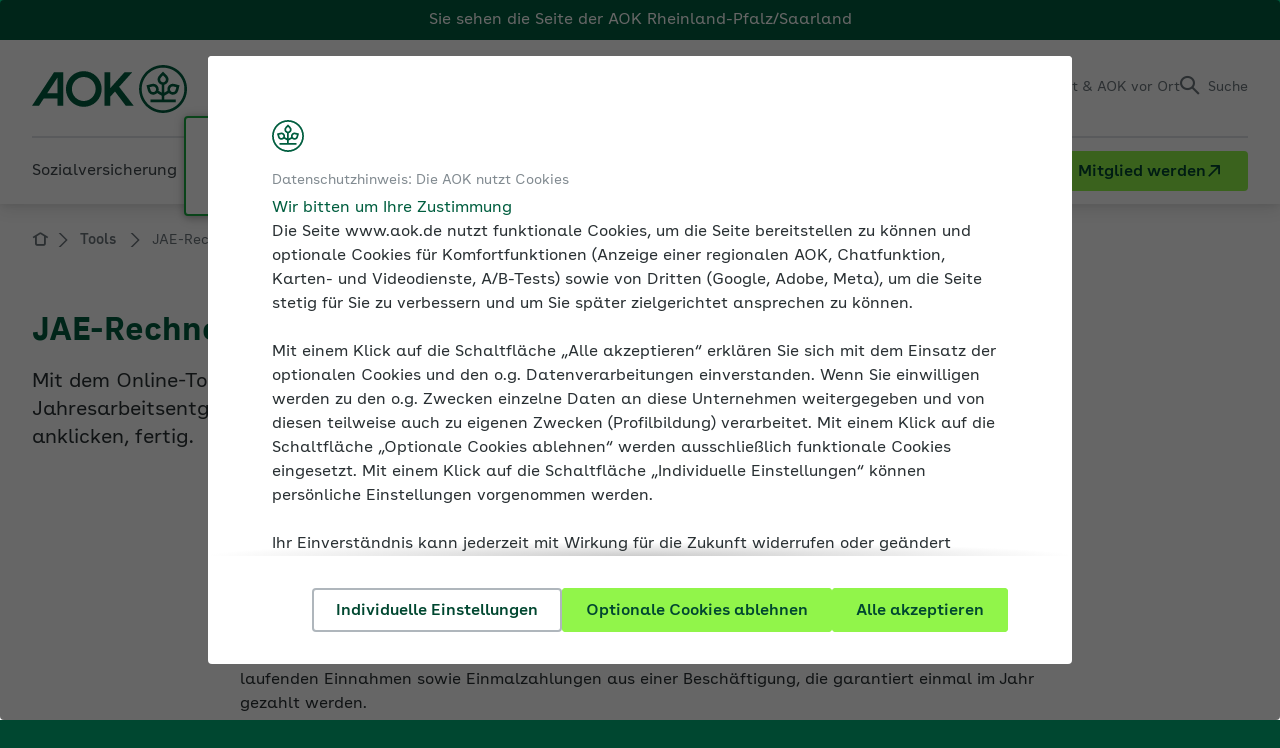

--- FILE ---
content_type: text/html; charset=utf-8
request_url: https://www.aok.de/fk/rps/tools/rechner/jae-rechner/
body_size: 31801
content:
<!DOCTYPE html>

<html class="no-js" lang="de" itemtype="https://schema.org/WebPage" itemscope>
<head>

<meta charset="utf-8">
<!-- 
	This website is powered by TYPO3 - inspiring people to share!
	TYPO3 is a free open source Content Management Framework initially created by Kasper Skaarhoj and licensed under GNU/GPL.
	TYPO3 is copyright 1998-2026 of Kasper Skaarhoj. Extensions are copyright of their respective owners.
	Information and contribution at https://typo3.org/
-->

<base href="/">
<link rel="icon" href="/fk/_assets/c2077eba41c544c4ef9b4bf7b0dc04c2/Images/favicon.ico" type="image/vnd.microsoft.icon">
<title>JAE-Rechner: Jahresarbeitsentgelt einfach ermitteln | AOK-Arbeitgeberservice</title>
<meta name="generator" content="TYPO3 CMS">
<meta name="description" content="Mit dem JAE-Rechner ermitteln Sie das Jahresarbeitsentgelt Ihrer Arbeitnehmer ganz einfach online. Mehr dazu im AOK-Arbeitgeberportal. ">
<meta name="robots" content="noindex,follow">
<meta name="viewport" content="width=device-width, initial-scale=1.0">
<meta property="og:url" content="https://www.aok.de/fk/tools/rechner/jae-rechner/">
<meta property="og:title" content="JAE-Rechner: Jahresarbeitsentgelt einfach ermitteln">
<meta property="og:description" content="Mit dem JAE-Rechner ermitteln Sie das Jahresarbeitsentgelt Ihrer Arbeitnehmer ganz einfach online. Mehr dazu im AOK-Arbeitgeberportal. ">
<meta property="og:type" content="website">
<meta property="og:site_name" content="AOK-Arbeitgeberservice">
<meta property="og:image" content="https://www.aok.de/fk/fileadmin/_processed_/1/1/csm_aok-logo-social-media_7e4f8d8ec6.jpg">
<meta name="twitter:card" content="summary">
<meta name="twitter:title" content="JAE-Rechner: Jahresarbeitsentgelt einfach ermitteln">
<meta name="twitter:description" content="Mit dem JAE-Rechner ermitteln Sie das Jahresarbeitsentgelt Ihrer Arbeitnehmer ganz einfach online. Mehr dazu im AOK-Arbeitgeberportal. ">
<meta name="twitter:image" content="https://www.aok.de/fk/fileadmin/_processed_/1/1/csm_aok-logo-social-media_deaa3c063e.jpg">
<meta name="language" content="de">
<meta name="x-release" content="@SVN.WORK_VERSION@">
<meta name="x-pageuid" content="3540">
<meta name="mb-type" content="1">
<meta name="mb-topic" content="314">
<meta name="mb-breadcrumb" content="Tools &gt; JAE-Rechner">


<link rel="stylesheet" href="/fk/typo3temp/assets/compressed/merged-bb4b4e2420025b8504f2495adf566230-7d5a1782ca159c4fcb76290e5632b95a.css?1767886637" media="all">
<link rel="stylesheet" href="/fk/typo3temp/assets/compressed/merged-008774400f783b261d4f3ee4a043f79a-43dc82ffbcd8354c0ec2376d4288111d.css?1767886631" media="print">



<script src="/fk/typo3temp/assets/compressed/merged-61daa30fd2bc405e03596729aa16228b-060d484f2ac1d211e36c1bf9f79c4c7c.js?1767886631"></script>


<script data-trackingscript-url="https://anonym.aok.de/launch/f55fded51cfd/e40dc0508c08/launch-1bd90fe5d1ff.min.js">
    (function ($) {
        var url = $('[data-trackingscript-url]').data('trackingscript-url') || null,
            trackingRendered = false;

        if (url !== null) {
            var cookie = Cookies.get('aokb-cookie-consent') || null,
                consent = {};

            if (cookie !== null) {
                consent = JSON.parse(cookie);
                renderTrackingScript(consent);
            }

            $(document).ready(function () {
                $('body').on({
                    'cookieConsentUpdated': function (event, consent) {
                        renderTrackingScript(consent);
                    }
                });
            });
        }

        function renderTrackingScript(consent) {
            if (trackingRendered === false) {
                if (consent.marketing === true) {
                    var script = document.createElement('script');

                    script.src = url;
                    script.async = true;

                    document.head.appendChild(script);
                    trackingRendered = true;
                }
            }
        }
    })(jQuery);
</script>
<script type="application/json" id="cookie-consent-data">
    {
        "cookiePrefix" : "aokb-",
        "signetUrl" : "/fk/_assets/c2077eba41c544c4ef9b4bf7b0dc04c2/Images/Site/signet.svg",
        "openInitial" : true,
        "pages": {
            "intro": {
                "kicker": "Datenschutzhinweis: Die AOK nutzt Cookies",
                "headline": "Wir bitten um Ihre Zustimmung",
                "text": "<p>Die Seite www.aok.de nutzt funktionale Cookies, um die Seite bereitstellen zu können und optionale Cookies für Komfortfunktionen (Anzeige einer regionalen AOK, Chatfunktion, Karten- und Videodienste, A/B-Tests) sowie von Dritten (Google, Adobe, Meta), um die Seite stetig für Sie zu verbessern und um Sie später zielgerichtet ansprechen zu können.</p><p>Mit einem Klick auf die Schaltfläche „Alle akzeptieren“ erklären Sie sich mit dem Einsatz der optionalen Cookies und den o.g. Datenverarbeitungen einverstanden. Wenn Sie einwilligen werden zu den o.g. Zwecken einzelne Daten an diese Unternehmen weitergegeben und von diesen teilweise auch zu eigenen Zwecken (Profilbildung) verarbeitet. Mit einem Klick auf die Schaltfläche „Optionale Cookies ablehnen“ werden ausschließlich funktionale Cookies eingesetzt. Mit einem Klick auf die Schaltfläche „Individuelle Einstellungen“ können persönliche Einstellungen vorgenommen werden.</p><p>Ihr Einverständnis kann jederzeit mit Wirkung für die Zukunft widerrufen oder geändert werden. Verarbeitungen bis zu Ihrem Widerruf bleiben wirksam. Unter <a href= \"/fk/rps/kontakt/rechtliches/datenschutzerklaerung/\">Datenschutz</a> informieren wir ausführlich über Art und Umfang der Datenverarbeitung sowie Ihre Rechte. Weitere Informationen finden Sie unter <a href=\"/fk/rps/kontakt/rechtliches/impressum/\">Impressum</a> und <a href=\"/fk/rps/kontakt/rechtliches/erklaerung-zur-barrierefreiheit/\">Barrierefreiheit</a>.</p>"
            },
            "manager": {
                "kicker": "Datenschutzhinweis: Die AOK nutzt Cookies",
                "headline": "Wir bitten um Ihre Zustimmung",
                "textTop": "<p>Damit Sie diese Webseite bestmöglich nutzen können, setzen wir drei Arten von Cookies ein.</p>",
                "textBottom": {
                    "text": "<p>Bitte beachten Sie:</p>",
                    "list": [
                        {
                            "text": "<span>Sie können Ihre Zustimmung jederzeit unter </span><a href= \"/fk/rps/kontakt/rechtliches/datenschutzerklaerung/\" title=\"Datenschutz\">Datenschutz</a><span>  widerrufen oder Ihre Einstellungen erneut anpassen.</span>"
                        },
                        {
                            "text": "<span>Funktionale Cookies sind auch ohne Ihre Zustimmung aktiv, da diese technisch erforderlich sind.</span>"
                        },
                        {
                            "text": "<span>Weitere Informationen finden Sie im  </span><a href=\"/fk/rps/kontakt/rechtliches/impressum/\">Impressum</a><span>   und unter </span><a href=\"/fk/rps/kontakt/rechtliches/erklaerung-zur-barrierefreiheit/\">Barrierefreiheit</a><span>.</span>"
                        }
                    ]
                }
            }
        },
        "buttons" : {
            "select" : "Individuelle Einstellungen",
            "acceptSelection" : "Ausgewählte akzeptieren",
            "acceptAll" : "Alle akzeptieren",
            "rejectOptional" : "Optionale Cookies ablehnen"
        },
        "categories": [
            {
                "cookie": "functional",
                "headline": "Funktionale Cookies",
                "mandatory": true,
                "text" : "<p>Diese Cookies sind technisch erforderlich, um folgende Kernfunktionalitäten der Website bereitstellen zu können:</p><ul><li>Darstellung der Website</li><li>Lokalisierung und Empfehlung einer regional passenden AOK</li><li>Anonymisierung von IP-Adressen innerhalb von Logfiles</li><li>Status-Cookie-Zustimmung</li><li>Frontend-Login für Unterseiten mit Zugriffsbeschränkungen</li></ul>"
            },
            {
                "cookie": "comfort",
                "headline": "Komfort-Cookies",
                "text": "<p>Dank dieser Cookies können wir Ihnen bestimmte Komfortfunktionen für die Website-Nutzung bereitstellen:</p><ul><li>Lokalisierung und Empfehlung einer regional passenden AOK über die Session hinaus</li><li>Chat-Service</li><li>Google Maps</li><li>Youtube</li><li>Kameleoon</li></ul>"
            },
            {
                "cookie": "marketing",
                "headline": "Marketing-Cookies",
                "text" : "<p>Zu den Marketing-Cookies zählen erstens Cookies, mithilfe derer Statistiken über die Nutzung der Webseite erstellt werden können. Anhand dieser allgemeinen Informationen können wir verstehen, welche Bereiche unserer Webseite von hohem bzw. niedrigem Interesse sind. Eine Rückführung der erhobenen Informationen auf einzelne Personen erfolgt nicht. Für Statistiken und Auswertungen setzen wir den externen Analyse-Dienst Adobe Analytics ein.</p><p>Zu den Marketing-Cookies zählen zweitens sog. Conversion-Cookies der Unternehmens Google und Meta. Mithilfe dieser Cookie-Art können wir die Wirksamkeit von Werbeinhalten auf Drittseiten messen. Diese Messmethode wird auch Conversion-Tracking genannt. Hierdurch erfahren wir, wie viele Nutzer von einer Online-Werbeanzeige auf unsere Webseiten kommen und können dadurch den Erfolg und die Wirksamkeit unserer Online-Werbeanzeige messen und statistisch auswerten.</p><p>Diese Auswertungen sind drittens Grundlage für eine direkte Ansprache Ihrer Person auf anderen Webseiten mittels sog. Remarketing-Cookies der Unternehmen Google und Meta. Hierüber wird ermöglicht, dass Ihnen nur solche Inhalte angezeigt werden, die sich an Ihren tatsächlichen oder mutmaßlichen Interessen orientieren. Wir wollen so erreichen, dass Ihnen nur relevante Werbeinhalte angezeigt werden.</p><p>Details zu den eingesetzten Cookies und den hierüber ermöglichten Datenverarbeitungen entnehmen Sie bitte unserer <a href= \"/fk/rps/kontakt/rechtliches/datenschutzerklaerung/\">Datenschutzerklärung</a>.</p>"
            }
        ]
    }
</script>


<link rel="canonical" href="https://www.aok.de/fk/tools/rechner/jae-rechner/"/>

<meta name="mb-forumpost" content="0"/>
<!--###POSTJSMARKER###-->
</head>
<body class="regional" data-aok-uid="9">
<!--googleoff: index-->

    <div id="skiplinks">
    <a href="/fk/rps/tools/rechner/jae-rechner/#content">Direkt zum Hauptinhalt</a>
    <a href="/fk/rps/tools/rechner/jae-rechner/#search-button">Direkt zur Suche</a>
</div>

	<div id="page" class="layout-onecol doktype-default aok-9">
		
	<header id="header">
		
	       



    <div class="header-region-banner">
    <div class="layout-inner">
        <div class="header-region-banner-inner">
            Sie sehen die Seite der
            <span class="header-region-banner-selected-region">AOK Rheinland-Pfalz/Saarland</span>
        </div>
    </div>
</div>




<div class="header-main">
	<div class="layout-inner">
        <div class="logo-wrapper" itemprop="provider" itemscope itemtype="https://schema.org/Organization">
    <a itemprop="url" class="logo" href="/fk/rps/">
        <span class="invisible">Fachportal für Arbeitgeber</span>
        
                <img src="/fk/_assets/c2077eba41c544c4ef9b4bf7b0dc04c2/Images/Site/logo.svg"
                     alt=""
                     class="logo-main"
                     itemprop="logo"
                     additionalAttributes="{aria-hidden: 'true'}"
                     width="155"
                     height="48"
                />
            

        <img src="/fk/_assets/c2077eba41c544c4ef9b4bf7b0dc04c2/Images/Site/signet.svg"
             alt=""
             class="logo-signet"
             width="48"
             height="48"
             additionalAttributes="{aria-hidden: 'true'}"
        />
    </a>
    <div class="logo-claim">
        <p itemprop="description">Fachportal für Arbeitgeber</p>
        
            

<div class="location-selector "
     data-text-default="AOK Rheinland-Pfalz/Saarland">
    <div class="location-selector-list"
         data-loading-screen-text="Sie werden zu den Seiten der ###AOK### weitergeleitet.">
        <span class="h3" id="aokselect-dialog-title">
            Wählen Sie Ihre AOK aus der Liste
        </span>
        <ul>
            <li class="">
                <span data-url="/fk/bw/tools/rechner/jae-rechner/" data-aok="3" role="link" tabindex="0" class="localize-link" title="AOK Baden-Württemberg">AOK Baden-Württemberg</span>
            </li>
            <li class="">
                <span data-url="/fk/bayern/tools/rechner/jae-rechner/" data-aok="1" role="link" tabindex="0" class="localize-link" title="AOK Bayern">AOK Bayern</span>
            </li>
            <li class="">
                <span data-url="/fk/bremen/tools/rechner/jae-rechner/" data-aok="2" role="link" tabindex="0" class="localize-link" title="AOK Bremen/Bremerhaven">AOK Bremen/Bremerhaven</span>
            </li>
            <li class="">
                <span data-url="/fk/hessen/tools/rechner/jae-rechner/" data-aok="4" role="link" tabindex="0" class="localize-link" title="AOK Hessen">AOK Hessen</span>
            </li>
            <li class="">
                <span data-url="/fk/niedersachsen/tools/rechner/jae-rechner/" data-aok="5" role="link" tabindex="0" class="localize-link" title="AOK Niedersachsen">AOK Niedersachsen</span>
            </li>
            <li class="">
                <span data-url="/fk/nordost/tools/rechner/jae-rechner/" data-aok="6" role="link" tabindex="0" class="localize-link" title="AOK Nordost">AOK Nordost</span>
                <span>(Berlin, Brandenburg, Mecklenburg-Vorpommern)</span>
            </li>
        </ul>
        <ul>
            <li class="">
                <span data-url="/fk/nordwest/tools/rechner/jae-rechner/" data-aok="7" role="link" tabindex="0" class="localize-link" title="AOK NordWest">AOK NordWest</span>
                <span>(Schleswig-Holstein, Westfalen-Lippe)</span>
            </li>
            <li class="">
                <span data-url="/fk/plus/tools/rechner/jae-rechner/" data-aok="8" role="link" tabindex="0" class="localize-link" title="AOK PLUS">AOK PLUS</span>
                <span>(Sachsen, Thüringen)</span>
            </li>
            <li class="active">
                <span data-url="/fk/rps/tools/rechner/jae-rechner/" data-aok="9" role="link" tabindex="0" class="localize-link" title="AOK Rheinland-Pfalz/Saarland">AOK Rheinland-Pfalz/Saarland</span>
            </li>
            <li class="">
                <span data-url="/fk/rh/tools/rechner/jae-rechner-jahresarbeitsentgelt-einfach-ermitteln/" data-aok="10" role="link" tabindex="0" class="localize-link" title="AOK Rheinland/Hamburg">AOK Rheinland/Hamburg</span>
            </li>
            <li class="">
                <span data-url="/fk/sachsen-anhalt/tools/rechner/jae-rechner/" data-aok="11" role="link" tabindex="0" class="localize-link" title="AOK Sachsen-Anhalt">AOK Sachsen-Anhalt</span>
            </li>
        </ul>
    </div>
    
        <div class="header-region-tooltip">
    <div class="header-region-tooltip-inner">
        Klicken Sie hier, wenn Sie Ihre AOK/Region wechseln möchten.
    </div>
</div>

    
</div>

        
    </div>
</div>
        <nav class="service-nav" aria-labelledby="service-nav-label">
    <span id="service-nav-label" class="invisible">Service</span>
    <ul>
        
            <li class="service-nav-easy-language">
                <a title="Leichte Sprache" href="/fk/rps/kontakt/rechtliches/informationen-in-leichter-sprache/">
                    <span class="invisible">Leichte Sprache</span>
                </a>
            </li>
        

        
            <li class="service-nav-sign-language">
                <a title="Gebärdensprache" href="/fk/rps/kontakt/rechtliches/information-in-gebaerdensprache/">
                    <span class="invisible">Gebärdensprache</span>
                </a>
            </li>
        

        
        <li class="service-nav-login">
            <button class="overlay-trigger overlay-trigger-login"
        type="button"
        title="Einloggen"
        aria-haspopup="dialog"
        data-href="/fk/rps/tools/rechner/jae-rechner?tx_aokbpersonal_personalprofile%5Baction%5D=loginForm&amp;tx_aokbpersonal_personalprofile%5Bcontroller%5D=PersonalProfile&amp;type=1631894748&amp;cHash=f567b6f1732c38dd60002cf3df76b175">
    <span>Einloggen</span>
</button>

        </li>
    


        <li class="service-nav-contact">
            <button type="button" class="service-flyout-trigger" aria-controls="flyout-service-contact" title="Kontakt">
                <span class="service-nav-text-short">Kontakt</span>
                <span>Kontakt &amp; AOK vor Ort</span>
            </button>
        </li>

        <li class="service-nav-search">
            <button id="search-button" type="button" class="service-flyout-trigger" aria-controls="flyout-service-search" aria-pressed="false" title="Suche">
                <span>Suche</span>
            </button>
        </li>

        <li class="service-nav-main-nav-toggle">
            <button id="toggle-menu" aria-expanded="false" aria-controls="main-navigation-mobile">
                <span>Menü</span>
            </button>

            
                <div class="header-region-tooltip">
    <div class="header-region-tooltip-inner">
        Klicken Sie hier, wenn Sie Ihre AOK/Region wechseln möchten.
    </div>
</div>

            
        </li>
    </ul>
</nav>

	</div>
    <button id="showChangePasswordWrapper"
        type="button"
        class="overlay-trigger"
        data-href="/fk/rps/tools/rechner/jae-rechner?tx_aokbpersonal_passwordrecovery%5Baction%5D=showChangePassword&amp;tx_aokbpersonal_passwordrecovery%5Bcontroller%5D=PasswordRecovery&amp;tx_aokbpersonal_passwordrecovery%5Bhash%5D=&amp;type=1639574825&amp;cHash=36a63fbd1a0e3cc5063de612dc81fc52">
</button>

    <button id=""
        type="button"
        class="trigger-popup overlay-trigger"
        data-href="/fk/rps/tools/rechner/jae-rechner?tx_aokbpersonal_infopopup%5Baction%5D=showPopup&amp;tx_aokbpersonal_infopopup%5Bcontroller%5D=InfoPopup&amp;type=1738160167&amp;cHash=1203f22a577a08bafca78f4662e7d9b3">
</button>

</div>
<div class="header-bottom">
	<div class="layout-inner">
        
            <div class="logo-claim logo-claim-mobile">
                <p>Fachportal für Arbeitgeber</p>

                

<div class="location-selector "
     data-text-default="AOK Rheinland-Pfalz/Saarland">
    <div class="location-selector-list"
         data-loading-screen-text="Sie werden zu den Seiten der ###AOK### weitergeleitet.">
        <span class="h3" id="aokselect-dialog-title">
            Wählen Sie Ihre AOK aus der Liste
        </span>
        <ul>
            <li class="">
                <span data-url="/fk/bw/tools/rechner/jae-rechner/" data-aok="3" role="link" tabindex="0" class="localize-link" title="AOK Baden-Württemberg">AOK Baden-Württemberg</span>
            </li>
            <li class="">
                <span data-url="/fk/bayern/tools/rechner/jae-rechner/" data-aok="1" role="link" tabindex="0" class="localize-link" title="AOK Bayern">AOK Bayern</span>
            </li>
            <li class="">
                <span data-url="/fk/bremen/tools/rechner/jae-rechner/" data-aok="2" role="link" tabindex="0" class="localize-link" title="AOK Bremen/Bremerhaven">AOK Bremen/Bremerhaven</span>
            </li>
            <li class="">
                <span data-url="/fk/hessen/tools/rechner/jae-rechner/" data-aok="4" role="link" tabindex="0" class="localize-link" title="AOK Hessen">AOK Hessen</span>
            </li>
            <li class="">
                <span data-url="/fk/niedersachsen/tools/rechner/jae-rechner/" data-aok="5" role="link" tabindex="0" class="localize-link" title="AOK Niedersachsen">AOK Niedersachsen</span>
            </li>
            <li class="">
                <span data-url="/fk/nordost/tools/rechner/jae-rechner/" data-aok="6" role="link" tabindex="0" class="localize-link" title="AOK Nordost">AOK Nordost</span>
                <span>(Berlin, Brandenburg, Mecklenburg-Vorpommern)</span>
            </li>
        </ul>
        <ul>
            <li class="">
                <span data-url="/fk/nordwest/tools/rechner/jae-rechner/" data-aok="7" role="link" tabindex="0" class="localize-link" title="AOK NordWest">AOK NordWest</span>
                <span>(Schleswig-Holstein, Westfalen-Lippe)</span>
            </li>
            <li class="">
                <span data-url="/fk/plus/tools/rechner/jae-rechner/" data-aok="8" role="link" tabindex="0" class="localize-link" title="AOK PLUS">AOK PLUS</span>
                <span>(Sachsen, Thüringen)</span>
            </li>
            <li class="active">
                <span data-url="/fk/rps/tools/rechner/jae-rechner/" data-aok="9" role="link" tabindex="0" class="localize-link" title="AOK Rheinland-Pfalz/Saarland">AOK Rheinland-Pfalz/Saarland</span>
            </li>
            <li class="">
                <span data-url="/fk/rh/tools/rechner/jae-rechner-jahresarbeitsentgelt-einfach-ermitteln/" data-aok="10" role="link" tabindex="0" class="localize-link" title="AOK Rheinland/Hamburg">AOK Rheinland/Hamburg</span>
            </li>
            <li class="">
                <span data-url="/fk/sachsen-anhalt/tools/rechner/jae-rechner/" data-aok="11" role="link" tabindex="0" class="localize-link" title="AOK Sachsen-Anhalt">AOK Sachsen-Anhalt</span>
            </li>
        </ul>
    </div>
    
</div>

            </div>
        

        
<div id="flyout-service-contact" class="flyout-service">
    <div class="flyout-service-inner">
        <div class="flyout-content flyout-content-columns">
            <div class="flyout-column flyout-column-text-regionalisiert">
                <div class="flyout-column-inner">
                    <div class="flyout-row flyout-row-icon icon-phone">
                        <div class="flyout-row-inner">
                            <a href="tel:+498004772000" title="06351 4030" class="flyout-service-contact-phone">06351 4030</a>
                        </div>
                    </div>
                    <div class="flyout-row">
                        <div class="flyout-row-inner"><p>Servicenummer</p></div>
                    </div>
                </div>
            </div>
            
    <div class="flyout-column">
        <div class="flyout-column-inner">
            <div class="flyout-row">
                <div class="flyout-row-inner">
                    <ul class="flyout-service-contact-icon-list">
                        
                            <li>
                                <a class="flyout-service-contact-icon-contact-person" title="Ansprechpersonen finden" href="/fk/rps/kontakt/ansprechpartner-finden/">
                                    Ansprechpersonen finden
                                </a>
                            </li>
                        

                        
                            <li>
                                <a class="flyout-service-contact-icon-contactform" title="Kontaktformular" href="/fk/rps/kontakt/kontaktformulare/">
                                    Kontaktformular
                                </a>
                            </li>
                        

                        
                            <li>
                                <a class="flyout-service-contact-icon-forms" title="Formulare und Anträge" href="/fk/rps/kontakt/formulare-und-antraege/">
                                    Formulare und Anträge
                                </a>
                            </li>
                        

                        

                        
                            <li>
                                <a class="flyout-service-contact-icon-newsletter" title="Newsletter" href="/fk/rps/medien-und-seminare/medien/newsletter/">
                                    Newsletter
                                </a>
                            </li>
                        

                        

                        
                    </ul>
                </div>
            </div>
            
                <div class="flyout-row">
                    <div class="flyout-row-inner">
                        <a class="flyout-service-contact-link" href="/fk/rps/kontakt/ansprechpartner-finden/">
                            Zur Kontaktseite
                        </a>
                    </div>
                </div>
            
        </div>
    </div>


        </div>
    </div>
</div>


        <div id="flyout-service-search" class="flyout-service">
    <div class="flyout-service-inner">
        <div class="flyout-content flyout-content-fullwidth">
            <div class="headline h5">
                Suche im Fachportal für Arbeitgeber
            </div>

            <div class="search-form">
                <form method="GET"
                      action="/fk/rps/suche/"
                      class="searchform"
                      data-language-uid="9">
                    <div class="field-wrap field-wrap-select regionalized">
                        
                                <select name="L" id="header-region-select">
                                    
                                        <option value="1" >
                                        AOK Bayern
                                        </option>
                                    
                                        <option value="2" >
                                        AOK Bremen/Bremerhaven
                                        </option>
                                    
                                        <option value="3" >
                                        AOK Baden-Württemberg
                                        </option>
                                    
                                        <option value="4" >
                                        AOK Hessen
                                        </option>
                                    
                                        <option value="5" >
                                        AOK Niedersachsen
                                        </option>
                                    
                                        <option value="6" >
                                        AOK Nordost
                                        </option>
                                    
                                        <option value="7" >
                                        AOK NordWest
                                        </option>
                                    
                                        <option value="8" >
                                        AOK PLUS
                                        </option>
                                    
                                        <option value="9" selected>
                                        AOK Rheinland-Pfalz/Saarland
                                        </option>
                                    
                                        <option value="10" >
                                        AOK Rheinland/Hamburg
                                        </option>
                                    
                                        <option value="11" >
                                        AOK Sachsen-Anhalt
                                        </option>
                                    
                                </select>
                            
                    </div>
                    <div class="field-wrap field-wrap-text">
                        <label for="header_searchfield" class="invisible">
                            Suchfeld
                        </label>
                        <input type="text"
                               name="q"
                               id="header_searchfield"
                               aria-description="Suche kann erst nach 3 zeichen abgesendet werden."
                               placeholder="Was suchen Sie?" />
                        <button type="submit">
                            <span>
                                Suchen
                            </span>
                        </button>
                    </div>
                </form>
            </div>
        </div>
    </div>
</div>

        <div class="header-navigation">
    <nav id="main-navigation"
         aria-label="Haupt"
         data-main-navigation-mobile-home="/fk/rps/"
         data-main-navigation-mobile-level1-text="Zurück zur Übersicht"
         data-metanav-text="Portale der AOK für...">


        <div class="invisible">
            <hr />
            <p>
                <strong>
                    Haupt
                </strong>
            </p>
        </div>

        
            <ul class="level-1">
                
                    <li>
                        
                                <button type="button"
                                        aria-expanded="false"
                                        aria-haspopup="true"
                                        data-href="/fk/rps/sozialversicherung/"
                                        title="Sozialversicherung"
                                        class="main-navigation-mobile-tab-button ">
                                    <span>Sozialversicherung</span>
                                </button>
                            

                        
                                <div class="level-2-wrapper layout-66-33">
                                    
    
        <div class="level-2-wrapper-outer">
            <div class="level-2-wrapper-inner">
                <div class="close-container">
                    <button type="button" class="close">
                        <span class="invisible">
                            Schließen
                        </span>
                    </button>
                </div>
                <div class="level-title">
                    <div class="level-title-inner">
                        <a title="Sozialversicherung" href="/fk/rps/sozialversicherung/">
                            Sozialversicherung im Überblick
                        </a>
                    </div>
                </div>
                
                  
                      <div class="submenu-wrapper">
                          <div class="submenu-title">
                              Themen
                          </div>
                          
    <div class="submenu-container">
        <ul class="level-2">
            
                <li>
                    <a title="Ausbilden" href="/fk/rps/sozialversicherung/ausbilden/">
                        Ausbilden
                    </a>
                </li>
            
                <li>
                    <a title="Beiträge zur Sozialversicherung" href="/fk/rps/sozialversicherung/beitraege-zur-sozialversicherung/">
                        Beiträge zur Sozialversicherung
                    </a>
                </li>
            
                <li>
                    <a title="Beschäftigung älterer Arbeitnehmer" href="/fk/rps/sozialversicherung/beschaeftigung-aelterer-arbeitnehmer/">
                        Beschäftigung älterer Arbeitnehmer
                    </a>
                </li>
            
                <li>
                    <a title="Beschäftigung ausländischer Arbeitnehmer" href="/fk/rps/sozialversicherung/beschaeftigung-auslaendischer-arbeitnehmer/">
                        Beschäftigung ausländischer Arbeitnehmer
                    </a>
                </li>
            
                <li>
                    <a title="Betriebliche Altersversorgung" href="/fk/rps/sozialversicherung/betriebliche-altersversorgung-bav/">
                        Betriebliche Altersversorgung
                    </a>
                </li>
            
                <li>
                    <a title="Entgeltfortzahlung und Ausgleichsverfahren" href="/fk/rps/sozialversicherung/entgeltfortzahlung-und-ausgleichsverfahren/">
                        Entgeltfortzahlung und Ausgleichsverfahren
                    </a>
                </li>
            
                <li>
                    <a title="Entsendungen" href="/fk/rps/sozialversicherung/entsendungen-a1-bescheinigung/">
                        Entsendungen
                    </a>
                </li>
            
                <li>
                    <a title="Existenzgründer und Sozialversicherung" href="/fk/rps/sozialversicherung/existenzgruender-und-sozialversicherung/">
                        Existenzgründer und Sozialversicherung
                    </a>
                </li>
            
                <li>
                    <a title="Familienfreundliche Arbeitgeber" href="/fk/rps/sozialversicherung/familienfreundliche-arbeitgeber/">
                        Familienfreundliche Arbeitgeber
                    </a>
                </li>
            
                <li>
                    <a title="Krankenkassenwahlrecht" href="/fk/rps/sozialversicherung/krankenkassenwahlrecht/">
                        Krankenkassenwahlrecht
                    </a>
                </li>
            
                <li>
                    <a title="Künstlersozialabgabe" href="/fk/rps/sozialversicherung/kuenstlersozialabgabe/">
                        Künstlersozialabgabe
                    </a>
                </li>
            
                <li>
                    <a title="Kurzarbeit" href="/fk/rps/sozialversicherung/kurzarbeit/">
                        Kurzarbeit
                    </a>
                </li>
            
                <li>
                    <a title="Meldungen zur Sozialversicherung" href="/fk/rps/sozialversicherung/meldung-zur-sozialversicherung/">
                        Meldungen zur Sozialversicherung
                    </a>
                </li>
            
                <li>
                    <a title="Minijobs" href="/fk/rps/sozialversicherung/minijobs/">
                        Minijobs
                    </a>
                </li>
            
                <li>
                    <a title="Mutterschutz und Umlage U2" href="/fk/rps/sozialversicherung/mutterschutz-umlage-u2/">
                        Mutterschutz und Umlage U2
                    </a>
                </li>
            
                <li>
                    <a title="Pflegeversicherung und Pflegezeit" href="/fk/rps/sozialversicherung/pflegeversicherung/">
                        Pflegeversicherung und Pflegezeit
                    </a>
                </li>
            
                <li>
                    <a title="Sozialversicherungspflicht und -freiheit" href="/fk/rps/sozialversicherung/sozialversicherungspflicht-und-freiheit/">
                        Sozialversicherungspflicht und -freiheit
                    </a>
                </li>
            
                <li>
                    <a title="Studenten und Praktikanten" href="/fk/rps/sozialversicherung/studenten-und-praktikanten/">
                        Studenten und Praktikanten
                    </a>
                </li>
            
                <li>
                    <a title="Unständige Beschäftigung" href="/fk/rps/sozialversicherung/unstaendige-beschaeftigung/">
                        Unständige Beschäftigung
                    </a>
                </li>
            
        </ul>
    </div>

                      </div>
                  
                
                  
                      <div class="submenu-wrapper">
                          <div class="submenu-title">
                              Weitere Inhalte
                          </div>
                          
    <div class="submenu-container">
        <ul class="level-2">
            
                <li>
                    <a title="Besprechungsergebnisse" href="https://www.aok.de/fk/rps/tools/rechtsdatenbank/thema/besprechungsergebnisse/">
                        Besprechungsergebnisse
                    </a>
                </li>
            
                <li>
                    <a title="Expertenforum" href="/fk/rps/tools/weitere-inhalte/expertenforum/">
                        Expertenforum
                    </a>
                </li>
            
                <li>
                    <a title="Rundschreiben" href="https://www.aok.de/fk/rps/tools/rechtsdatenbank/thema/rundschreiben/">
                        Rundschreiben
                    </a>
                </li>
            
                <li>
                    <a title="Trends &amp; Tipps - Neues in der Sozialversicherung 2026" href="/fk/rps/jahreswechsel/">
                        Trends &amp; Tipps - Neues in der Sozialversicherung 2026
                    </a>
                </li>
            
                <li>
                    <a title="Vorteile der AOK Rheinland-Pfalz/Saarland" href="/fk/rps/sozialversicherung/unsere-vorteile-auf-einen-blick/">
                        Vorteile der AOK Rheinland-Pfalz/Saarland
                    </a>
                </li>
            
        </ul>
    </div>

                      </div>
                  
                
            </div>
        </div>
    

                                </div>
                            
                    </li>
                
                    <li>
                        
                                <button type="button"
                                        aria-expanded="false"
                                        aria-haspopup="true"
                                        data-href="/fk/rps/betriebliche-gesundheit/"
                                        title="Betriebliche Gesundheit"
                                        class="main-navigation-mobile-tab-button ">
                                    <span>Betriebliche Gesundheit</span>
                                </button>
                            

                        
                                
                                
                                    
    <div class="level-2-wrapper layout-50-50">
        
    
        <div class="level-2-wrapper-outer">
            <div class="level-2-wrapper-inner">
                <div class="close-container">
                    <button type="button" class="close">
                        <span class="invisible">
                            Schließen
                        </span>
                    </button>
                </div>
                <div class="level-title">
                    <div class="level-title-inner">
                        <a title="Betriebliche Gesundheit" href="/fk/rps/betriebliche-gesundheit/">
                            Betriebliche Gesundheit im Überblick
                        </a>
                    </div>
                </div>
                
                  
                      <div class="submenu-wrapper">
                          <div class="submenu-title">
                              Grundlagen
                          </div>
                          
    <div class="submenu-container">
        <ul class="level-2">
            
                <li>
                    <a title="Betriebliche Gesundheitsförderung" href="/fk/rps/betriebliche-gesundheit/grundlagen/betriebliche-gesundheitsfoerderung/">
                        Betriebliche Gesundheitsförderung
                    </a>
                </li>
            
                <li>
                    <a title="Betriebliches Eingliederungsmanagement" href="/fk/rps/betriebliche-gesundheit/grundlagen/betriebliches-eingliederungsmanagement/">
                        Betriebliches Eingliederungsmanagement
                    </a>
                </li>
            
                <li>
                    <a title="BGM-Netzwerke" href="/fk/rps/betriebliche-gesundheit/grundlagen/bgm-netzwerke/">
                        BGM-Netzwerke
                    </a>
                </li>
            
                <li>
                    <a title="Diversität im Unternehmen" href="/fk/rps/betriebliche-gesundheit/diversitaet-im-unternehmen/">
                        Diversität im Unternehmen
                    </a>
                </li>
            
                <li>
                    <a title="Fehlzeiten" href="/fk/rps/betriebliche-gesundheit/grundlagen/fehlzeiten/">
                        Fehlzeiten
                    </a>
                </li>
            
                <li>
                    <a title="Nachhaltigkeit im Unternehmen" href="/fk/rps/betriebliche-gesundheit/nachhaltigkeit-im-unternehmen/">
                        Nachhaltigkeit im Unternehmen
                    </a>
                </li>
            
                <li>
                    <a title="Sicherheit und Gesundheit bei der Arbeit" href="/fk/rps/betriebliche-gesundheit/grundlagen/sicherheit-und-gesundheit-bei-der-arbeit/">
                        Sicherheit und Gesundheit bei der Arbeit
                    </a>
                </li>
            
        </ul>
    </div>

                      </div>
                  
                
                  
                      <div class="submenu-wrapper">
                          <div class="submenu-title">
                              Aus der Praxis
                          </div>
                          
    <div class="submenu-container">
        <ul class="level-2">
            
                <li>
                    <a title="Angebote für Ihre Betriebliche Gesundheit" href="/fk/rps/betriebliche-gesundheit/angebote-fuer-ihre-betriebliche-gesundheit/">
                        Angebote für Ihre Betriebliche Gesundheit
                    </a>
                </li>
            
                <li>
                    <a title="Ansprechperson" href="/fk/rps/kontakt/ansprechpartner-finden/">
                        Ansprechperson
                    </a>
                </li>
            
                <li>
                    <a title="AOK-MehrWert – der Gesundheitspreis für Unternehmen" href="/fk/rps/betriebliche-gesundheit/aok-mehrwert-der-gesundheitspreis-fuer-unternehmen/">
                        AOK-MehrWert – der Gesundheitspreis für Unternehmen
                    </a>
                </li>
            
                <li>
                    <a title="Bewegung am Arbeitsplatz" href="/fk/rps/betriebliche-gesundheit/bewegung-am-arbeitsplatz/">
                        Bewegung am Arbeitsplatz
                    </a>
                </li>
            
                <li>
                    <a title="BGF in der Pflege" href="/fk/rps/betriebliche-gesundheit/weitere-inhalte/bgf-in-der-pflege/">
                        BGF in der Pflege
                    </a>
                </li>
            
                <li>
                    <a title="Digitale AOK-Angebote für die Gesundheit" href="/fk/rps/betriebliche-gesundheit/digitale-programme-digitale-angebote-fuer-ihre-gesundheit/">
                        Digitale AOK-Angebote für die Gesundheit
                    </a>
                </li>
            
                <li>
                    <a title="Gesund führen" href="/fk/rps/betriebliche-gesundheit/gesund-fuehren/">
                        Gesund führen
                    </a>
                </li>
            
                <li>
                    <a title="Gesunde Arbeit" href="/fk/rps/betriebliche-gesundheit/gesunde-arbeit/">
                        Gesunde Arbeit
                    </a>
                </li>
            
                <li>
                    <a title="Gesunde Pausen und Erholungsfähigkeit" href="/fk/rps/betriebliche-gesundheit/gesunde-pausen-und-erholungsfaehigkeit/">
                        Gesunde Pausen und Erholungsfähigkeit
                    </a>
                </li>
            
                <li>
                    <a title="Gesunder Rücken" href="/fk/rps/betriebliche-gesundheit/gesunder-ruecken/">
                        Gesunder Rücken
                    </a>
                </li>
            
                <li>
                    <a title="Gesundes Essen bei der Arbeit" href="/fk/rps/betriebliche-gesundheit/gesundes-essen-bei-der-arbeit/">
                        Gesundes Essen bei der Arbeit
                    </a>
                </li>
            
                <li>
                    <a title="New Work – gesunde neue Arbeitswelt" href="/fk/rps/betriebliche-gesundheit/new-work-die-neue-arbeitswelt-gesund-gestalten/">
                        New Work – gesunde neue Arbeitswelt
                    </a>
                </li>
            
                <li>
                    <a title="Nudging im Unternehmen" href="/fk/rps/betriebliche-gesundheit/nudging-im-unternehmen/">
                        Nudging im Unternehmen
                    </a>
                </li>
            
                <li>
                    <a title="Positive Psychologie in der Arbeitswelt" href="/fk/rps/betriebliche-gesundheit/positive-psychologie/">
                        Positive Psychologie in der Arbeitswelt
                    </a>
                </li>
            
                <li>
                    <a title="Praxisbeispiele" href="/fk/rps/betriebliche-gesundheit/weitere-inhalte/praxisbeispiele/">
                        Praxisbeispiele
                    </a>
                </li>
            
                <li>
                    <a title="Psychische Gesundheit" href="/fk/rps/betriebliche-gesundheit/psychische-gesundheit/">
                        Psychische Gesundheit
                    </a>
                </li>
            
                <li>
                    <a title="Suchtprävention bei der Arbeit" href="/fk/rps/betriebliche-gesundheit/suchtpraevention-am-arbeitsplatz/">
                        Suchtprävention bei der Arbeit
                    </a>
                </li>
            
        </ul>
    </div>

                      </div>
                  
                
            </div>
        </div>
    

    </div>

                                
                                
                                
                                
                            
                    </li>
                
                    <li>
                        
                                <button type="button"
                                        aria-expanded="false"
                                        aria-haspopup="true"
                                        data-href="/fk/rps/tools/"
                                        title="Tools"
                                        class="main-navigation-mobile-tab-button active">
                                    <span>Tools</span>
                                </button>
                            

                        
                                
                                
                                
                                    
    <div class="level-2-wrapper layout-33-33-33">
        
    
        <div class="level-2-wrapper-outer">
            <div class="level-2-wrapper-inner">
                <div class="close-container">
                    <button type="button" class="close">
                        <span class="invisible">
                            Schließen
                        </span>
                    </button>
                </div>
                <div class="level-title">
                    <div class="level-title-inner">
                        <a title="Tools" href="/fk/rps/tools/">
                            Tools im Überblick
                        </a>
                    </div>
                </div>
                
                  
                      <div class="submenu-wrapper">
                          <div class="submenu-title">
                              Rechner
                          </div>
                          
    <div class="submenu-container">
        <ul class="level-2">
            
                <li>
                    <a title="Fristenrechner" href="/fk/rps/tools/rechner/fristenrechner/">
                        Fristenrechner
                    </a>
                </li>
            
                <li>
                    <a title="Gehaltsrechner" href="/fk/rps/tools/rechner/gehaltsrechner/">
                        Gehaltsrechner
                    </a>
                </li>
            
                <li>
                    <a class="active" title="JAE-Rechner" href="/fk/rps/tools/rechner/jae-rechner/">
                        JAE-Rechner
                    </a>
                </li>
            
                <li>
                    <a title="Minijob- und Übergangsbereichsrechner" href="/fk/rps/tools/rechner/minijob-und-uebergangsbereichsrechner/">
                        Minijob- und Übergangsbereichsrechner
                    </a>
                </li>
            
                <li>
                    <a title="Pfändungsrechner" href="/fk/rps/tools/pfaendungsrechner/">
                        Pfändungsrechner
                    </a>
                </li>
            
                <li>
                    <a title="Umlagepflichtrechner" href="/fk/rps/tools/rechner/umlagepflichtrechner/">
                        Umlagepflichtrechner
                    </a>
                </li>
            
                <li>
                    <a title="Vorteilsrechner" href="https://www.gerngesund.de/vorteilsrechner/" rel="noreferrer">
                        Vorteilsrechner
                    </a>
                </li>
            
        </ul>
    </div>

                      </div>
                  
                
                  
                      <div class="submenu-wrapper">
                          <div class="submenu-title">
                              Beiträge und Rechengrößen
                          </div>
                          
    <div class="submenu-container">
        <ul class="level-2">
            
                <li>
                    <a title="Alle Zahlen zum Download" href="/fk/rps/tools/weitere-inhalte/beitraege-und-rechengroessen-der-sozialversicherung/alle-zahlen-zum-download/">
                        Alle Zahlen zum Download
                    </a>
                </li>
            
                <li>
                    <a title="Beiträge für Minijobs" href="/fk/rps/tools/weitere-inhalte/beitraege-und-rechengroessen-der-sozialversicherung/beitraege-fuer-minijobs/">
                        Beiträge für Minijobs
                    </a>
                </li>
            
                <li>
                    <a title="Beitragssätze" href="/fk/rps/tools/weitere-inhalte/beitraege-und-rechengroessen-der-sozialversicherung/beitragssaetze/">
                        Beitragssätze
                    </a>
                </li>
            
                <li>
                    <a title="Beitragssätze bei Versorgungsbezügen" href="/fk/rps/tools/weitere-inhalte/beitraege-und-rechengroessen-der-sozialversicherung/beitragssaetze-bei-versorgungsbezuegen/">
                        Beitragssätze bei Versorgungsbezügen
                    </a>
                </li>
            
                <li>
                    <a title="Fälligkeit der Sozialversicherungsbeiträge" href="/fk/rps/tools/weitere-inhalte/beitraege-und-rechengroessen-der-sozialversicherung/faelligkeit-der-sozialversicherungsbeitraege/werte-2026/">
                        Fälligkeit der Sozialversicherungsbeiträge
                    </a>
                </li>
            
                <li>
                    <a title="Sachbezugswerte" href="/fk/rps/tools/weitere-inhalte/beitraege-und-rechengroessen-der-sozialversicherung/sachbezugswerte/">
                        Sachbezugswerte
                    </a>
                </li>
            
                <li>
                    <a title="SV-Werte für die Entgeltabrechnung" href="/fk/rps/tools/weitere-inhalte/beitraege-und-rechengroessen-der-sozialversicherung/sv-werte/">
                        SV-Werte für die Entgeltabrechnung
                    </a>
                </li>
            
                <li>
                    <a title="Umlage- und Erstattungssätze" href="/fk/rps/tools/weitere-inhalte/beitraege-und-rechengroessen-der-sozialversicherung/umlage-und-erstattungssaetze/">
                        Umlage- und Erstattungssätze
                    </a>
                </li>
            
                <li>
                    <a title="Bankverbindungen" href="/fk/rps/kontakt/bankverbindung-und-betriebsnummer/">
                        Bankverbindungen
                    </a>
                </li>
            
        </ul>
    </div>

                      </div>
                  
                
                  
                      <div class="submenu-wrapper">
                          <div class="submenu-title">
                              Weitere Inhalte
                          </div>
                          
    <div class="submenu-container">
        <ul class="level-2">
            
                <li>
                    <a title="AOK-Urlaubsplaner" href="/fk/rps/tools/weitere-inhalte/aok-urlaubsplaner/">
                        AOK-Urlaubsplaner
                    </a>
                </li>
            
                <li>
                    <a title="Ausbildungsnachweisheft" href="/fk/rps/tools/weitere-inhalte/ausbildungsnachweisheft/">
                        Ausbildungsnachweisheft
                    </a>
                </li>
            
                <li>
                    <a title="Ausschreibungen" href="/fk/rps/tools/weitere-inhalte/ausschreibungen/">
                        Ausschreibungen
                    </a>
                </li>
            
                <li>
                    <a title="Elektronischer Datenaustausch und SV-Meldeportal" href="/fk/rps/tools/weitere-inhalte/elektronischer-datenaustausch-und-sv-meldeportal/">
                        Elektronischer Datenaustausch und SV-Meldeportal
                    </a>
                </li>
            
                <li>
                    <a title="Expertenforum" href="/fk/rps/tools/weitere-inhalte/expertenforum/">
                        Expertenforum
                    </a>
                </li>
            
                <li>
                    <a title="Formulare und Anträge" href="/fk/rps/kontakt/formulare-und-antraege/">
                        Formulare und Anträge
                    </a>
                </li>
            
                <li>
                    <a title="Informationsportal für Arbeitgeber zur SV" href="/fk/rps/tools/weitere-inhalte/informationsportal-fuer-arbeitgeber-zur-sozialversicherung/">
                        Informationsportal für Arbeitgeber zur SV
                    </a>
                </li>
            
                <li>
                    <a title="Rechtsdatenbank" href="/fk/rps/tools/rechtsdatenbank/">
                        Rechtsdatenbank
                    </a>
                </li>
            
                <li>
                    <a title="Unbedenklichkeitsbescheinigung" href="/fk/rps/tools/weitere-inhalte/ausschreibungen/unbedenklichkeitsbescheinigung/">
                        Unbedenklichkeitsbescheinigung
                    </a>
                </li>
            
        </ul>
    </div>

                      </div>
                  
                
            </div>
        </div>
    

    </div>

                                
                                
                                
                            
                    </li>
                
                    <li>
                        
                                <button type="button"
                                        aria-expanded="false"
                                        aria-haspopup="true"
                                        data-href="/fk/rps/medien-und-seminare/"
                                        title="Medien und Seminare"
                                        class="main-navigation-mobile-tab-button ">
                                    <span>Medien und Seminare</span>
                                </button>
                            

                        
                                
                                
                                
                                    
    <div class="level-2-wrapper layout-33-33-33">
        
    
        <div class="level-2-wrapper-outer">
            <div class="level-2-wrapper-inner">
                <div class="close-container">
                    <button type="button" class="close">
                        <span class="invisible">
                            Schließen
                        </span>
                    </button>
                </div>
                <div class="level-title">
                    <div class="level-title-inner">
                        <a title="Medien und Seminare" href="/fk/rps/medien-und-seminare/">
                            Medien und Seminare im Überblick
                        </a>
                    </div>
                </div>
                
                  
                      <div class="submenu-wrapper">
                          <div class="submenu-title">
                              Medien
                          </div>
                          
    <div class="submenu-container">
        <ul class="level-2">
            
                <li>
                    <a title="Broschüren Betriebliche Gesundheit" href="/fk/rps/medien-und-seminare/medien/broschueren-betriebliche-gesundheit/">
                        Broschüren Betriebliche Gesundheit
                    </a>
                </li>
            
                <li>
                    <a title="E-Paper Sozialversicherung" href="/fk/rps/medien-und-seminare/e-paper-sozialversicherung/">
                        E-Paper Sozialversicherung
                    </a>
                </li>
            
                <li>
                    <a title="Magazin" href="/fk/rps/medien-und-seminare/medien/magazin/">
                        Magazin
                    </a>
                </li>
            
                <li>
                    <a title="Newsletter" href="/fk/rps/medien-und-seminare/medien/newsletter/">
                        Newsletter
                    </a>
                </li>
            
                <li>
                    <a title="Podcast" href="/fk/rps/medien-und-seminare/medien/podcast/sv/">
                        Podcast
                    </a>
                </li>
            
                <li>
                    <a title="Poster zur Betrieblichen Gesundheit" href="/fk/rps/medien-und-seminare/medien/poster-zur-betrieblichen-gesundheitsfoerderung/">
                        Poster zur Betrieblichen Gesundheit
                    </a>
                </li>
            
        </ul>
    </div>

                      </div>
                  
                
                  
                      <div class="submenu-wrapper">
                          <div class="submenu-title">
                              Seminare
                          </div>
                          
    <div class="submenu-container">
        <ul class="level-2">
            
                <li>
                    <a title="Seminarsuche" href="/fk/rps/medien-und-seminare/seminare/seminarsuche/">
                        Seminarsuche
                    </a>
                </li>
            
                <li>
                    <a title="Seminarvideos" href="/fk/rps/medien-und-seminare/seminare/online-seminare-als-video/sozialversicherung/">
                        Seminarvideos
                    </a>
                </li>
            
                <li>
                    <a title="Steuerberater-Seminare (DATEV)" href="/fk/rps/medien-und-seminare/seminare/steuerberater-seminare-datev/">
                        Steuerberater-Seminare (DATEV)
                    </a>
                </li>
            
        </ul>
    </div>

                      </div>
                  
                
                  
                      <div class="submenu-wrapper">
                          <div class="submenu-title">
                              Online-Trainings
                          </div>
                          
    <div class="submenu-container">
        <ul class="level-2">
            
                <li>
                    <a title="Basiswissen Sozialversicherung" href="/fk/rps/medien-und-seminare/online-trainings/basiswissen-sozialversicherung/">
                        Basiswissen Sozialversicherung
                    </a>
                </li>
            
                <li>
                    <a title="Beschäftigung von Studenten" href="/fk/rps/medien-und-seminare/online-trainings/beschaeftigung-von-studenten/">
                        Beschäftigung von Studenten
                    </a>
                </li>
            
                <li>
                    <a title="Betriebliche Altersversorgung (bAV)" href="/fk/rps/medien-und-seminare/online-trainings/betriebliche-altersversorgung-bav/">
                        Betriebliche Altersversorgung (bAV)
                    </a>
                </li>
            
                <li>
                    <a title="Fachkräfteeinwanderungsgesetz" href="/fk/rps/medien-und-seminare/online-trainings/fachkraefteeinwanderungsgesetz/">
                        Fachkräfteeinwanderungsgesetz
                    </a>
                </li>
            
                <li>
                    <a title="Krankenkassenwahlrecht" href="/fk/rps/medien-und-seminare/online-trainings/online-training-krankenkassenwahlrecht/">
                        Krankenkassenwahlrecht
                    </a>
                </li>
            
                <li>
                    <a title="Übergangsbereich" href="/fk/rps/medien-und-seminare/online-trainings/uebergangsbereich/">
                        Übergangsbereich
                    </a>
                </li>
            
        </ul>
    </div>

                      </div>
                  
                
            </div>
        </div>
    

    </div>

                                
                                
                                
                            
                    </li>
                

                
    <li class="hide-desktop main-navigation-accessibility">
        <span class="invisible">
            Barrierefreiheit
        </span>
        <ul class="main-navigation-accessibility-list">
            
                <li>
                    <a class="main-navigation-easy-language" title="Leichte Sprache" href="/fk/rps/kontakt/rechtliches/informationen-in-leichter-sprache/">
                        Leichte Sprache
                    </a>
                </li>
            
            
                <li>
                    <a class="main-navigation-sign-language" title="Gebärdensprache" href="/fk/rps/kontakt/rechtliches/information-in-gebaerdensprache/">
                        Gebärdensprache
                    </a>
                </li>
            
        </ul>
    </li>


                <li class="hide-desktop meta-nav-item">
    <button type="button" data-href="/fk/andere-portale-der-aok" class="main-navigation-mobile-tab-button">
        <span>
            Andere Portale der AOK
        </span>
    </button>
    <div class="level-2-wrapper ">
        <div class="level-2-wrapper-outer">
            <div class="level-2-wrapper-inner">
                <div class="close-container">
                    <button type="button" class="close">
                        <span class="invisible">
                            Schließen
                        </span>
                    </button>
                </div>

                <div class="submenu-wrapper">
                    <div class="submenu-title">
                        Portale der AOK für...
                    </div>
                    <div class="submenu-container">
                        <ul class="level-2">
                            <li>
                                <a href="https://www.aok.de/pk/rps/" class="external-link">
                                    <span>
                                        aok.de
                                    </span>
                                </a>
                            </li>
                            <li>
                                <a href="/fk/rps/" class="active">
                                    <span>
                                        Arbeitgeber
                                    </span>
                                </a>
                            </li>
                            <li>
                                <a href="https://www.aok.de/gp/" class="external-link">
                                    <span>
                                        Vertragspartner
                                    </span>
                                </a>
                            </li>
                            <li>
                                <a href="https://www.aok.de/ag/rps/" class="external-link">
                                    <span>
                                        Karriere
                                    </span>
                                </a>
                            </li>
                            <li>
                                <a href="https://www.aok.de/pk/cl/rps/top-navigation/presse/" class="external-link">
                                    <span>
                                        Presse
                                    </span>
                                </a>
                            </li>
                        </ul>
                    </div>
                </div>
            </div>
        </div>
    </div>
</li>

                <li class="hide-desktop meta-nav-item">
                    
                        <span>
                            Barrierefreiheit
                        </span>
                    
                </li>
                
    <li class="registration-link">
        <a class="registration" title="Mitglied werden" href="https://www.aok.de/pk/krankenkasse-wechseln/mitglied-werden/">
            <span>Mitglied werden</span>
        </a>
    </li>


            </ul>
        
    </nav>
    <div class="mobile-nav-shadow"></div>
</div>







	</div>
</div>

			
		
	</header>

		
	<main id="content">
		<div class="layout-inner">

			
				<div id="breadcrumb"><ol class="breadcrumb" itemscope itemtype="https://schema.org/BreadcrumbList">
    
        
                <li class="home" itemprop="itemListElement" itemscope itemtype="https://schema.org/ListItem">
                    <a itemprop="item" href="/fk/rps/">
                        <span class="invisible" itemprop="name">Fachportal für Arbeitgeber</span>
                    </a>
                    <meta itemprop="position" content="1"/>
                </li>
            
    
        
                <li itemprop="itemListElement" itemscope itemtype="https://schema.org/ListItem">
                    
                            <a itemprop="item" href="/fk/rps/tools/">
                                
                                    <span itemprop="name">Tools</span>
                                
                            </a>
                        
                    <meta itemprop="position" content="2"/>
                </li>
            
    
        
                <li itemprop="itemListElement" itemscope itemtype="https://schema.org/ListItem">
                    
                            
                            <span itemprop="name">JAE-Rechner</span>
                            
                        
                    <meta itemprop="position" content="3"/>
                </li>
            
    
</ol>
</div>
			

            <div id="pageStateMessage"
                 data-ajax-url="https://www.aok.de/fk/rps/tools/rechner/jae-rechner?tx_aokb_message%5Baction%5D=stateMessage&amp;tx_aokb_message%5Bcontroller%5D=Message&amp;type=1718790900&amp;cHash=3477dea567a9d0bed9c99ac5d5fbe6d8">
            </div>

            
			
<!--googleon: index-->



    <header id="pagetitle">
        <div class="layout-inner">
            
            
            <h1 class="hyphenate">
                JAE-Rechner: Jahresarbeitsentgelt einfach ermitteln
            </h1>
            
                <p class="abstract">Mit dem Online-Tool JAE-Rechner erkennen Sie auf einen Blick, ob Ihr Arbeitnehmer die Jahresarbeitsentgeltgrenze überschreitet. Einfach die relevanten Entgeltbestandteile eingeben, anklicken, fertig. </p>
            
        </div>
    </header>

<!--googleoff: index-->


			
				<section id="section-1">
					

					<!--googleon: index-->
					
					
						
	<div id="f15270" class="frame frame-default frame-type-textmedia 0 frame-space-after-auto"><a id="c15270"></a><div class="frame-outer-wrap"><div class="frame-inner-wrap"><div class="grid-wrapper"><header><h2 class=""><span>Wann besteht Krankenversicherungspflicht?</span></h2></header><div class="ce-textpic ce-right ce-intext layout-width-50"><div class="ce-bodytext"><p>Das Jahresarbeitsentgelt (JAE) ist für die Beurteilung der Krankenversicherungspflicht maßgebend. Ob ein Arbeitnehmer versicherungspflichtig ist oder sich freiwillig krankenversichern kann, hängt vor allem davon ab, ob sein regelmäßiges JAE über oder unter der maßgeblichen Jahresarbeitsentgeltgrenze (JAE-Grenze) liegt. Zum regelmäßigen JAE gehören grundsätzlich alle laufenden Einnahmen sowie Einmalzahlungen aus einer Beschäftigung, die garantiert einmal im Jahr gezahlt werden.</p></div></div></div></div></div></div>


	<div id="f15271" class="frame frame-default frame-type-textmedia 0 frame-space-after-24px"><a id="c15271"></a><div class="frame-outer-wrap"><div class="frame-inner-wrap"><div class="grid-wrapper"><header><h2 class=""><span>Wie funktioniert der Online-Rechner zum Jahresarbeitsentgelt? </span></h2></header><div class="ce-textpic ce-right ce-intext layout-width-50"><div class="ce-bodytext"><p>Geben Sie alle Entgeltbestandteile, die Sie im Laufe eines Zeitjahres voraussichtlich an Ihre&nbsp;Beschäftigten zahlen werden, in den Rechner ein. Dazu zählen nicht nur die laufenden Einkünfte, sondern zum Beispiel auch Sonderzahlungen, Schichtzulagen, Sachbezüge und vermögenswirksame Leistungen. Alle relevanten Lohn- oder Gehaltsbestandteile sind im JAE-Rechner berücksichtigt und können bei der Prüfung per Mausklick zusammengestellt werden.</p></div></div></div></div></div></div>


<!--googleoff: index--><div id="f15322" class="frame frame-default frame-type-aokbjahresarbeitsentgeltrechner_jaerechner 0 frame-space-after-zero"><a id="c15322"></a><div class="frame-outer-wrap"><div class="frame-inner-wrap"><div class="grid-wrapper"><div class="jahresarbeitsentgeltrechner"
     data-config="{&quot;jae&quot;:{&quot;emptySection&quot;:&quot;Kein Entgelt vorhanden.&quot;,&quot;entgeltartenPlaceholder&quot;:&quot;Entgeltart ausw\u00e4hlen&quot;,&quot;entgeltarten&quot;:{&quot;292&quot;:{&quot;id&quot;:292,&quot;name&quot;:&quot;Kurzarbeitergeld&quot;,&quot;beschreibung&quot;:&quot;&quot;,&quot;eigenschaften&quot;:[&quot;monatlich&quot;,&quot;kein_arbeitsentgelt&quot;]},&quot;71&quot;:{&quot;id&quot;:71,&quot;name&quot;:&quot;Gehalt\/Lohn&quot;,&quot;beschreibung&quot;:&quot;&quot;,&quot;eigenschaften&quot;:[&quot;monatlich&quot;]},&quot;73&quot;:{&quot;id&quot;:73,&quot;name&quot;:&quot;Altersteilzeitarbeit-Aufstockungsbetrag&quot;,&quot;beschreibung&quot;:&quot;&quot;,&quot;eigenschaften&quot;:[&quot;monatlich&quot;,&quot;kein_arbeitsentgelt&quot;]},&quot;74&quot;:{&quot;id&quot;:74,&quot;name&quot;:&quot;Aufmerksamkeiten (bis 60 EUR)&quot;,&quot;beschreibung&quot;:&quot;Sachzuwendungen des Arbeitgebers bis zu einem Wert von 60 \u20ac, \r\naus Anlass eines besonderen pers\u00f6nlichen Ereignisses (wie z. B. Geburtstage oder Hochzeiten)&quot;,&quot;eigenschaften&quot;:[&quot;kein_arbeitsentgelt&quot;]},&quot;77&quot;:{&quot;id&quot;:77,&quot;name&quot;:&quot;Ausl\u00f6sungen Ausw\u00e4rtst\u00e4tigkeit - Fahrtkosten steuerfrei&quot;,&quot;beschreibung&quot;:&quot;\&quot;Ausl\u00f6sungen Ausw\u00e4rtst\u00e4tigkeit - Fahrtkosten. \r\nWerden \u00f6ffentliche Verkehrsmittel benutzt, ist der entrichtete Fahrpreis anzusetzen. Bei Benutzung eines eigenen Fahrzeugs k\u00f6nnen folgende pauschale Kilometers\u00e4tze je gefahrenen Kilometer h\u00f6chstens angesetzt werden:\r\n\u2013 Pkw 0,30 \u20ac\/km\r\n\u2013 f\u00fcr jedes andere motorbetriebene\r\n   Fahrzeug 0.20 \u20ac\/km.\&quot;&quot;,&quot;eigenschaften&quot;:[&quot;monatlich&quot;,&quot;kein_arbeitsentgelt&quot;]},&quot;78&quot;:{&quot;id&quot;:78,&quot;name&quot;:&quot;Belohnungen (f. besondere Leistungen)&quot;,&quot;beschreibung&quot;:&quot;F\u00fcr besondere Leistungen des Arbeitnehmers.&quot;,&quot;eigenschaften&quot;:[&quot;nicht_regelm\u00e4\u00dfig&quot;]},&quot;79&quot;:{&quot;id&quot;:79,&quot;name&quot;:&quot;Bereitschaftsdienstzulage&quot;,&quot;beschreibung&quot;:&quot;\&quot;Bereitschaftsdienstzulagen geh\u00f6ren zu den mit hinreichender Sicherheit in den n\u00e4chsten 12 Monaten zu erwartenden Einnahmen aus einer Besch\u00e4ftigung.\r\nDies gilt allerdings nur, wenn bereits im Vorfeld zum Zeitpunkt der Pr\u00fcfung feststeht, dass diese Bereitschaftsdienste tats\u00e4chlich geleistet werden m\u00fcssen. Schwankt die H\u00f6he der Bereitschaftsdienstverg\u00fctungen von Monat zu Monat, ist deren H\u00f6he f\u00fcr die Feststellung des regelm\u00e4\u00dfigen Jahresarbeitsentgelts zu sch\u00e4tzen.\&quot;&quot;,&quot;eigenschaften&quot;:[&quot;monatlich&quot;]},&quot;83&quot;:{&quot;id&quot;:83,&quot;name&quot;:&quot;Dienstwohnung (geldwerter Vorteil bei kostenloser bzw. verbilligter \u00dcberlassung)&quot;,&quot;beschreibung&quot;:&quot;Dienstwohnung bei kostenloser bzw. verbilligter Nutzung.&quot;,&quot;eigenschaften&quot;:[&quot;monatlich&quot;]},&quot;84&quot;:{&quot;id&quot;:84,&quot;name&quot;:&quot;Beitr\u00e4ge zur betrieblichen Altersversorgung bis 4% BBG RV&quot;,&quot;beschreibung&quot;:&quot;Direktversicherung durch Entgeltumwandlung oder vom Arbeitgeber finanziert bis 4 % der\r\nj\u00e4hrlichen Beitragsbemessungsgrenze\r\nder allgemeinen Rentenversicherung\r\n\r\nbei Altvertr\u00e4gen: durch Entgeltum-\r\nwandlung aus Einmalzahlungen \r\noder vom Arbeitgeber finanziert \r\nbei pauschaler Besteuerung \r\n(\u00a7 40 b EStG a. F.) bis zu 1.752 \u20ac&quot;,&quot;eigenschaften&quot;:[&quot;kein_arbeitsentgelt&quot;]},&quot;86&quot;:{&quot;id&quot;:86,&quot;name&quot;:&quot;Elektrofahrrad (zus\u00e4tzlich zum Entgelt)&quot;,&quot;beschreibung&quot;:&quot;Elektrofahrrad (bis 25 km\/h), das vom Arbeitgeber zus\u00e4tzlich zum Arbeitslohn \u00fcberlassen wird.&quot;,&quot;eigenschaften&quot;:[&quot;monatlich&quot;,&quot;kein_arbeitsentgelt&quot;]},&quot;87&quot;:{&quot;id&quot;:87,&quot;name&quot;:&quot;Erfolgsbeteiligung&quot;,&quot;beschreibung&quot;:&quot;&quot;,&quot;eigenschaften&quot;:[&quot;nicht_regelm\u00e4\u00dfig&quot;]},&quot;88&quot;:{&quot;id&quot;:88,&quot;name&quot;:&quot;Erschwerniszulage&quot;,&quot;beschreibung&quot;:&quot;Die angezeigte Entgeltart geh\u00f6rt zum regelm\u00e4\u00dfigen Arbeitsentgelt. Sie ist anzurechnen bei der Beurteilung, ob Krankenversicherungspflicht vorliegt. Auch bei der Frage, ob eine Besch\u00e4ftigung die Geringf\u00fcgigkeitsgrenze von 450 EUR monatlich \u00fcbersteigt, oder ob die Regelung zum \u00dcbergangsbereich anzuwenden ist, z\u00e4hlt diese Entgeltart mit.&quot;,&quot;eigenschaften&quot;:[&quot;monatlich&quot;]},&quot;89&quot;:{&quot;id&quot;:89,&quot;name&quot;:&quot;Fahrkostenersatz Wohnung-Arbeitsst\u00e4tte (individuell versteuert)&quot;,&quot;beschreibung&quot;:&quot;&quot;,&quot;eigenschaften&quot;:[&quot;monatlich&quot;]},&quot;90&quot;:{&quot;id&quot;:90,&quot;name&quot;:&quot;Fahrkostenersatz Wohnung-Arbeitsst\u00e4tte (pauschal versteuert)&quot;,&quot;beschreibung&quot;:&quot;Fahrkostenerstattungen f\u00fcr Fahrten zwischen Wohnung und Arbeitsst\u00e4tte\r\n\u2013 f\u00fcr jeden Entfernungskilometer \r\n   arbeitst\u00e4glich 0,30 \u20ac (H\u00f6chstbetrag,\r\n   4.500 \u20ac j\u00e4hrlich. H\u00f6chstbetrag gilt\r\n   nicht bei Nutzung eines eigenen \r\n   oder eines zur Nutzung \u00fcberlassenen Kraftwagens)&quot;,&quot;eigenschaften&quot;:[&quot;monatlich&quot;,&quot;kein_arbeitsentgelt&quot;]},&quot;91&quot;:{&quot;id&quot;:91,&quot;name&quot;:&quot;Familienzulage \/ Familienzuschlag&quot;,&quot;beschreibung&quot;:&quot;Betr\u00e4ge die mit R\u00fccksicht auf den Familienstand gezahlt werden. Beim Ortzuschlag im \u00f6ffentlichen Dienst ist lediglich der \u00fcber den Ortschlag f\u00fcr Ledige gezahlte Betrag ein Familienzuschlag.&quot;,&quot;eigenschaften&quot;:[&quot;monatlich&quot;,&quot;familienzuschlag&quot;]},&quot;92&quot;:{&quot;id&quot;:92,&quot;name&quot;:&quot;Feiertagszuschl\u00e4ge (steuerfrei)&quot;,&quot;beschreibung&quot;:&quot;Feiertagszuschl\u00e4ge, die neben dem \r\nGrundlohn gezahlt werden, soweit sie pro Stunde folgende Werte nicht \u00fcbersteigen:\r\n\u2013 f\u00fcr die Arbeit an Weihnachten und\r\n   am 1.5. 150 % des Grundlohns,\r\n\u2013 f\u00fcr die Arbeit an anderen gesetzlichen Feiertagen (auch wenn diese \r\n   auf einen Sonntag fallen) 125 % des\r\n  Grundlohns, wobei der Grundlohn\r\n  jeweils auf 25 \u20ac beschr\u00e4nkt ist&quot;,&quot;eigenschaften&quot;:[&quot;kein_arbeitsentgelt&quot;]},&quot;215&quot;:{&quot;id&quot;:215,&quot;name&quot;:&quot;Firmenfahrzeug (individuell steuerpflichtig)&quot;,&quot;beschreibung&quot;:&quot;&quot;,&quot;eigenschaften&quot;:[&quot;monatlich&quot;]},&quot;93&quot;:{&quot;id&quot;:93,&quot;name&quot;:&quot;Funktionszulagen&quot;,&quot;beschreibung&quot;:&quot;&quot;,&quot;eigenschaften&quot;:[&quot;monatlich&quot;]},&quot;94&quot;:{&quot;id&quot;:94,&quot;name&quot;:&quot;Geburtsbeihilfe&quot;,&quot;beschreibung&quot;:&quot;&quot;,&quot;eigenschaften&quot;:[&quot;nicht_regelm\u00e4\u00dfig&quot;]},&quot;213&quot;:{&quot;id&quot;:213,&quot;name&quot;:&quot;Gehalt\/Lohn nach Entgeltumwandlung&quot;,&quot;beschreibung&quot;:&quot;&quot;,&quot;eigenschaften&quot;:[&quot;monatlich&quot;]},&quot;211&quot;:{&quot;id&quot;:211,&quot;name&quot;:&quot;Gewinnbeteiligung&quot;,&quot;beschreibung&quot;:&quot;&quot;,&quot;eigenschaften&quot;:[&quot;nicht_regelm\u00e4\u00dfig&quot;]},&quot;95&quot;:{&quot;id&quot;:95,&quot;name&quot;:&quot;Gruppenunfallversicherung (individuell versteuert)&quot;,&quot;beschreibung&quot;:&quot;Steuerpflichtige Beitr\u00e4ge zur Unfallversicherung, wenn nicht nur der Arbeitgeber den Anspruch aus dem Versicherungsvertrag geltend machen kann und diese nicht pauschal versteuert werden.&quot;,&quot;eigenschaften&quot;:[&quot;monatlich&quot;]},&quot;96&quot;:{&quot;id&quot;:96,&quot;name&quot;:&quot;Gruppenunfallversicherung (pauschal versteuert)&quot;,&quot;beschreibung&quot;:&quot;Steuerpflichtige Beitr\u00e4ge zur Unfallversicherung, wenn nicht nur der Arbeitgeber den Anspruch aus dem Versicherungsvertrag geltend machen kann, bei Pauschalbesteuerung der Beitr\u00e4ge\r\nbis h\u00f6chstens 68 \u20ac je Kalenderjahr  und Arbeitnehmer.&quot;,&quot;eigenschaften&quot;:[&quot;monatlich&quot;,&quot;kein_arbeitsentgelt&quot;]},&quot;97&quot;:{&quot;id&quot;:97,&quot;name&quot;:&quot;Heimarbeiterzuschl\u00e4ge&quot;,&quot;beschreibung&quot;:&quot;\&quot;Heimarbeiterzuschl\u00e4ge in H\u00f6he von 3,4 % (bei Heimarbeitern ohne fremde Hilfskr\u00e4fte) bzw. 6,4 % \r\n(bei Heimarbeitern mit fremden Hilfskr\u00e4ften) des Arbeitsentgelts und die zur Abgeltung der Mehraufwendungen (z.B. Heizung, Beleuchtung, Arbeitsger\u00e4te) bestimmt sind, soweit sie 10 % des Grundlohns nicht \u00fcbersteigen.\&quot;&quot;,&quot;eigenschaften&quot;:[&quot;monatlich&quot;,&quot;kein_arbeitsentgelt&quot;]},&quot;98&quot;:{&quot;id&quot;:98,&quot;name&quot;:&quot;Heiratsbeihilfe&quot;,&quot;beschreibung&quot;:&quot;&quot;,&quot;eigenschaften&quot;:[&quot;nicht_regelm\u00e4\u00dfig&quot;]},&quot;99&quot;:{&quot;id&quot;:99,&quot;name&quot;:&quot;Jobticket&quot;,&quot;beschreibung&quot;:&quot;&quot;,&quot;eigenschaften&quot;:[&quot;monatlich&quot;,&quot;kein_arbeitsentgelt&quot;]},&quot;100&quot;:{&quot;id&quot;:100,&quot;name&quot;:&quot;Jubil\u00e4umszuwendung&quot;,&quot;beschreibung&quot;:&quot;&quot;,&quot;eigenschaften&quot;:[&quot;nicht_regelm\u00e4\u00dfig&quot;]},&quot;101&quot;:{&quot;id&quot;:101,&quot;name&quot;:&quot;Kindergartenzuschuss zus\u00e4tzlich zum Entgelt&quot;,&quot;beschreibung&quot;:&quot;Kindergartenzuschuss f\u00fcr Betriebskindergarten und Barzusch\u00fcsse zum Kindergartenplatz.&quot;,&quot;eigenschaften&quot;:[&quot;monatlich&quot;,&quot;kein_arbeitsentgelt&quot;]},&quot;103&quot;:{&quot;id&quot;:103,&quot;name&quot;:&quot;Kleidergeld (Berufskleidung)&quot;,&quot;beschreibung&quot;:&quot;Kleidergeld, sofern es sich um typische Berufskleidung handelt.&quot;,&quot;eigenschaften&quot;:[&quot;monatlich&quot;,&quot;kein_arbeitsentgelt&quot;]},&quot;104&quot;:{&quot;id&quot;:104,&quot;name&quot;:&quot;Kontof\u00fchrungsgeb\u00fchren&quot;,&quot;beschreibung&quot;:&quot;&quot;,&quot;eigenschaften&quot;:[&quot;monatlich&quot;]},&quot;106&quot;:{&quot;id&quot;:106,&quot;name&quot;:&quot;Mahlzeiten frei oder verbilligt (individuell versteuert)&quot;,&quot;beschreibung&quot;:&quot;&quot;,&quot;eigenschaften&quot;:[&quot;monatlich&quot;]},&quot;107&quot;:{&quot;id&quot;:107,&quot;name&quot;:&quot;Mahlzeiten frei oder verbilligt (pauschal versteuert)&quot;,&quot;beschreibung&quot;:&quot;&quot;,&quot;eigenschaften&quot;:[&quot;monatlich&quot;,&quot;kein_arbeitsentgelt&quot;]},&quot;108&quot;:{&quot;id&quot;:108,&quot;name&quot;:&quot;Mehrarbeitsverg\u00fctung (pauschal)&quot;,&quot;beschreibung&quot;:&quot;Pauschale Mehrarbeitsverg\u00fctung, die unabh\u00e4ngig von der geleisteten Mehrarbeit in monatlich gleicher H\u00f6he gezahlt wird, d. h. sogar dann, wenn gar keine Mehrarbeit geleistet wurde.&quot;,&quot;eigenschaften&quot;:[&quot;monatlich&quot;]},&quot;109&quot;:{&quot;id&quot;:109,&quot;name&quot;:&quot;Mehrarbeitsverg\u00fctung f\u00fcr tats\u00e4chlich geleistete Mehrarbeit&quot;,&quot;beschreibung&quot;:&quot;&quot;,&quot;eigenschaften&quot;:[&quot;nicht_regelm\u00e4\u00dfig&quot;]},&quot;110&quot;:{&quot;id&quot;:110,&quot;name&quot;:&quot;Nachtarbeitszuschl\u00e4ge (steuerfrei)&quot;,&quot;beschreibung&quot;:&quot;Nachtarbeitszuschl\u00e4ge soweit sie pro Stunde 25 % des Grundlohns nicht \u00fcbersteigen bzw.\r\nf\u00fcr Nachtarbeit von 0 bis 4 Uhr. \r\nwenn die Nachtarbeit vor 0 Uhr aufgenommen wurde: soweit sie pro Stunde 40 % des Grundlohns nicht \u00fcbersteigen, wobei der Grundlohn jeweils auf 25 \u20ac beschr\u00e4nkt ist.&quot;,&quot;eigenschaften&quot;:[&quot;monatlich&quot;,&quot;kein_arbeitsentgelt&quot;]},&quot;111&quot;:{&quot;id&quot;:111,&quot;name&quot;:&quot;Ortszuschlag (Betrag \u00fcber den Grundbetrag hinaus)&quot;,&quot;beschreibung&quot;:&quot;Betr\u00e4ge die mit R\u00fccksicht auf den Familienstand gezahlt werden. Beim Ortzuschlag im \u00f6ffentlichen Dienst ist lediglich der \u00fcber den Ortschlag f\u00fcr Ledige gezahlte Betrag (Grundbetrag) ein Familienzuschlag.&quot;,&quot;eigenschaften&quot;:[&quot;monatlich&quot;,&quot;familienzuschlag&quot;]},&quot;112&quot;:{&quot;id&quot;:112,&quot;name&quot;:&quot;Ortszuschlag (Grundbetrag)&quot;,&quot;beschreibung&quot;:&quot;Betr\u00e4ge die mit R\u00fccksicht auf den Familienstand gezahlt werden. Beim Ortzuschlag im \u00f6ffentlichen Dienst ist lediglich der \u00fcber den Ortschlag f\u00fcr Ledige gezahlte Betrag (Grundbetrag) ein Familienzuschlag.&quot;,&quot;eigenschaften&quot;:[&quot;monatlich&quot;]},&quot;122&quot;:{&quot;id&quot;:122,&quot;name&quot;:&quot;Pr\u00e4mie&quot;,&quot;beschreibung&quot;:&quot;&quot;,&quot;eigenschaften&quot;:[&quot;nicht_regelm\u00e4\u00dfig&quot;]},&quot;123&quot;:{&quot;id&quot;:123,&quot;name&quot;:&quot;Provision (regelm\u00e4\u00dfig)&quot;,&quot;beschreibung&quot;:&quot;Provisionen, die mit hinreichender Sicherheit gew\u00e4hrt werden. \r\nDiese m\u00fcssen bei der Pr\u00fcfung auf Versicherungspflicht- oder -freiheit  in aller Regel ber\u00fccksichtigt werden.\r\nBei schwankenden Bez\u00fcgen (wie Provisionen) und vorausschauender Betrachtung ist eine Sch\u00e4tzung auch anhand der Eink\u00fcnfte des Vorg\u00e4ngers oder eines gleichartigen Arbeitnehmers vorzunehmen. \r\nIn der Regel ist die Provision aufgrund der Angaben des Vorg\u00e4ngers als hinreichend sichere Einnahme zu betrachten.&quot;,&quot;eigenschaften&quot;:[&quot;monatlich&quot;]},&quot;124&quot;:{&quot;id&quot;:124,&quot;name&quot;:&quot;Provision (nicht regelm\u00e4\u00dfig)&quot;,&quot;beschreibung&quot;:&quot;Provisionen, die nicht mit hinreichender Sicherheit (ob gezahlt wird und auch die H\u00f6he ist nicht ermittelbar ebenso wie ein Durchschnitt) gew\u00e4hrt werden sind eine nicht regelm\u00e4\u00dfige Einnahme bei der Ermittlung des Jahresarbeitsentgeltes.&quot;,&quot;eigenschaften&quot;:[&quot;nicht_regelm\u00e4\u00dfig&quot;]},&quot;209&quot;:{&quot;id&quot;:209,&quot;name&quot;:&quot;Sachbezug (pauschal versteuert)&quot;,&quot;beschreibung&quot;:&quot;&quot;,&quot;eigenschaften&quot;:[&quot;monatlich&quot;,&quot;kein_arbeitsentgelt&quot;]},&quot;210&quot;:{&quot;id&quot;:210,&quot;name&quot;:&quot;Sachbezug (steuerfrei)&quot;,&quot;beschreibung&quot;:&quot;&quot;,&quot;eigenschaften&quot;:[&quot;monatlich&quot;,&quot;kein_arbeitsentgelt&quot;]},&quot;126&quot;:{&quot;id&quot;:126,&quot;name&quot;:&quot;Schichtzulage&quot;,&quot;beschreibung&quot;:&quot;&quot;,&quot;eigenschaften&quot;:[&quot;monatlich&quot;]},&quot;127&quot;:{&quot;id&quot;:127,&quot;name&quot;:&quot;Sonntagszuschlag (steuerfrei)&quot;,&quot;beschreibung&quot;:&quot;Sonntagszuschlag pro Stunde bis zu 50 % des Grundlohns. der Grundlohn wird bis \r\nzu einem Betrag von h\u00f6chstens 25 \u20ac ber\u00fccksichtigt.&quot;,&quot;eigenschaften&quot;:[&quot;monatlich&quot;,&quot;kein_arbeitsentgelt&quot;]},&quot;212&quot;:{&quot;id&quot;:212,&quot;name&quot;:&quot;Sonstige regelm\u00e4\u00dfige steuerpflichtige Entgeltbestandteile&quot;,&quot;beschreibung&quot;:&quot;&quot;,&quot;eigenschaften&quot;:[&quot;monatlich&quot;]},&quot;128&quot;:{&quot;id&quot;:128,&quot;name&quot;:&quot;Tantiemen (nicht regelm\u00e4\u00dfig)&quot;,&quot;beschreibung&quot;:&quot;&quot;,&quot;eigenschaften&quot;:[&quot;nicht_regelm\u00e4\u00dfig&quot;]},&quot;129&quot;:{&quot;id&quot;:129,&quot;name&quot;:&quot;\u00dcbernachtungskosten (tats\u00e4chliche Kosten) steuerfrei&quot;,&quot;beschreibung&quot;:&quot;\u00dcbernahme in H\u00f6he der tats\u00e4chlich nachgewiesenen Kosten.&quot;,&quot;eigenschaften&quot;:[&quot;monatlich&quot;,&quot;kein_arbeitsentgelt&quot;]},&quot;130&quot;:{&quot;id&quot;:130,&quot;name&quot;:&quot;Unterkunft (freie oder verbilligte) geldwerter Vorteil&quot;,&quot;beschreibung&quot;:&quot;&quot;,&quot;eigenschaften&quot;:[&quot;monatlich&quot;]},&quot;132&quot;:{&quot;id&quot;:132,&quot;name&quot;:&quot;Urlaubsabgeltung&quot;,&quot;beschreibung&quot;:&quot;&quot;,&quot;eigenschaften&quot;:[&quot;nicht_regelm\u00e4\u00dfig&quot;]},&quot;133&quot;:{&quot;id&quot;:133,&quot;name&quot;:&quot;Urlaubsgeld&quot;,&quot;beschreibung&quot;:&quot;&quot;,&quot;eigenschaften&quot;:[]},&quot;134&quot;:{&quot;id&quot;:134,&quot;name&quot;:&quot;Verm\u00f6genswirksame Leistungen&quot;,&quot;beschreibung&quot;:&quot;&quot;,&quot;eigenschaften&quot;:[&quot;monatlich&quot;]},&quot;135&quot;:{&quot;id&quot;:135,&quot;name&quot;:&quot;Verpflegungsmehraufwand steuerfrei&quot;,&quot;beschreibung&quot;:&quot;Verpflegungsmehraufwand\r\n-ganzt\u00e4gig: 28 Euro\r\n-bei Abwesenheit mehr als 8h: 14 Euro\r\n-An-und Abreisetage (Ohne Pr\u00fcfung der Mindestabwesenheit): 14 Euro&quot;,&quot;eigenschaften&quot;:[&quot;monatlich&quot;,&quot;kein_arbeitsentgelt&quot;]},&quot;136&quot;:{&quot;id&quot;:136,&quot;name&quot;:&quot;Weihnachtsgeld&quot;,&quot;beschreibung&quot;:&quot;&quot;,&quot;eigenschaften&quot;:[]},&quot;214&quot;:{&quot;id&quot;:214,&quot;name&quot;:&quot;Weihnachtsgeld (nach Abzug pauschal besteuerter Altvertrag Direktversicherung, Pensionskasse)&quot;,&quot;beschreibung&quot;:&quot;&quot;,&quot;eigenschaften&quot;:[]},&quot;137&quot;:{&quot;id&quot;:137,&quot;name&quot;:&quot;Wintergeld&quot;,&quot;beschreibung&quot;:&quot;Wintergeld wird nach \u00a7 175a SGB III als Mehraufwands-Wintergeld f\u00fcr witterungsbedingte Mehraufwendungen oder als Zuschuss oder Wintergeld bei der Nutzung von Arbeitszeitguthaben zur \u00dcberbr\u00fcckung von Arbeitsausfallstunden gezahlt.&quot;,&quot;eigenschaften&quot;:[&quot;kein_arbeitsentgelt&quot;]},&quot;139&quot;:{&quot;id&quot;:139,&quot;name&quot;:&quot;Zuwendungen zur Verbesserung des allg. Gesundheitszustandes (steuerfrei)&quot;,&quot;beschreibung&quot;:&quot;Zuwendungen zur Verbesserung des allgemeinen Gesundheitszustandes des Arbeitnehmers soweit sie 600 Euro im Kalenderjahr nicht \u00fcbersteigen.&quot;,&quot;eigenschaften&quot;:[&quot;kein_arbeitsentgelt&quot;]}}}}"
     data-jaelimit="77400.00"
     data-jaelimit-special="69750.00"
     data-transition-area-min="6672.00"
     data-transition-area-max="24000.00"
     data-kurzarbeitergeld-ids="292,293"><div class="frame jahresarbeitsentgeltrechner-section" id="jahresarbeitsentgeltrechner-edit"><div class="frame-outer-wrap"><div class="frame-inner-wrap"><div class="grid-wrapper"><header><h2>Jährliche Einnahmen aus der Beschäftigung</h2></header><div class="jahresarbeitsentgeltrechner-section-box"><form novalidate><table class="jahresarbeitsentgeltrechner-section-data"><thead><tr><th>Entgelt</th><th id="monatswert">Monatswert</th><th id="jahreswert">Jahreswert</th><th></th></tr></thead><tbody><tr class="jahresarbeitsentgeltrechner-section-data-input-row"><td><span class="mobile-label">Entgelt</span><div class="jahresarbeitsentgeltrechner-select-wrapper"><select id="jahresarbeitsentgeltrechner-edit-entgeltart"><option value="" data-tooltip-text="Wählen sie eine Entgeltart aus, um weitere Informationen darüber zu erhalten."></option></select><div class="jahresarbeitsentgeltrechner-select-tooltip-wrapper"></div></div></td><td><span class="mobile-label">Monatswert</span><div class="currency-field"><input type="text" id="jahresarbeitsentgeltrechner-edit-monatswert" disabled="disabled" aria-labelledby="monatswert" /><div class="currency">€</div></div></td><td><span class="mobile-label">Jahreswert</span><div class="currency-field"><input type="text" id="jahresarbeitsentgeltrechner-edit-jahreswert" disabled="disabled" aria-labelledby="jahreswert"/><div class="currency">€</div></div></td><td><button type="button" id="jahresarbeitsentgeltrechner-edit-add-button"><span class="invisible">Hinzufügen</span></button></td></tr></tbody></table><div class="jahresarbeitsentgeltrechner-special-actions"><div class="checkbox-wrapper"><input type="checkbox" id="special-limit" /><label for="special-limit">Der Beschäftigte war am 31.12.2002 privat krankenvollversichert wegen Überschreitens der JAE-Grenze</label></div><div id="jahresarbeitsentgeltrechner-edit-submit-wrapper"><button type="submit">Berechnen</button></div></div></form><div class="jahresarbeitsentgeltrechner-section-total"><span class="jahresarbeitsentgeltrechner-section-total-label">
                            Jährliche Einnahmen aus der Beschäftigung
                        </span><span class="jahresarbeitsentgeltrechner-section-total-value"><span>0,00</span> €
                        </span></div></div></div></div></div></div><div class="frame jahresarbeitsentgeltrechner-section jahresarbeitsentgeltrechner-step" id="jahresarbeitsentgeltrechner-step-1"><div class="frame-outer-wrap"><div class="frame-inner-wrap"><div class="grid-wrapper"><header><h3>Einkünfte, die kein Arbeitsentgelt sind</h3></header><div class="jahresarbeitsentgeltrechner-section-box"><table class="jahresarbeitsentgeltrechner-section-data"><thead><tr><th>Entgelt (kein Arbeitsentgelt)</th><th>Monatswert</th><th>Jahreswert</th></tr></thead><tbody></tbody></table><div class="jahresarbeitsentgeltrechner-section-total"><span class="jahresarbeitsentgeltrechner-section-total-label">
                            Jahresarbeitsentgelt (JAE)
                        </span><span class="jahresarbeitsentgeltrechner-section-total-value"><span>0,00</span> €
                        </span></div></div></div></div></div></div><div class="frame jahresarbeitsentgeltrechner-section jahresarbeitsentgeltrechner-step" id="jahresarbeitsentgeltrechner-step-2"><div class="frame-outer-wrap"><div class="frame-inner-wrap"><div class="grid-wrapper"><header><h3>Unregelmäßiges Arbeitsentgelt</h3></header><div class="jahresarbeitsentgeltrechner-section-box"><table class="jahresarbeitsentgeltrechner-section-data"><thead><tr><th>Entgelt (nicht regelmäßig)</th><th>Monatswert</th><th>Jahreswert</th></tr></thead><tbody></tbody></table><div class="jahresarbeitsentgeltrechner-section-total"><span class="jahresarbeitsentgeltrechner-section-total-label">
                            Regelmäßiges Jahresarbeitsentgelt (JAE)
                        </span><span class="jahresarbeitsentgeltrechner-section-total-value"><span>0,00</span> €
                        </span></div></div></div></div></div></div><div class="frame jahresarbeitsentgeltrechner-section jahresarbeitsentgeltrechner-step" id="jahresarbeitsentgeltrechner-step-3"><div class="frame-outer-wrap"><div class="frame-inner-wrap"><div class="grid-wrapper"><header><h3>Zuschläge mit Rücksicht auf den Familienstand</h3></header><div class="jahresarbeitsentgeltrechner-section-box"><table class="jahresarbeitsentgeltrechner-section-data"><thead><tr><th>Entgelt (Zahlung mit Rücksicht auf den Familienstand)</th><th>Monatswert</th><th>Jahreswert</th></tr></thead><tbody></tbody></table><div class="jahresarbeitsentgeltrechner-section-total"><div class="jahresarbeitsentgeltrechner-section-total-label">
                                Zu berücksichtigendes regelmäßiges Jahresarbeitsentgelt
                            </div><div class="jahresarbeitsentgeltrechner-section-total-value"><span>0,00</span> €
                            </div></div></div></div></div></div></div><div class="frame jahresarbeitsentgeltrechner-section jahresarbeitsentgeltrechner-step" id="jahresarbeitsentgeltrechner-step-4"><div class="frame-outer-wrap"><div class="frame-inner-wrap"><div class="grid-wrapper"><header><h3>Ergebnis</h3></header><div class="jahresarbeitsentgeltrechner-section-box jahresarbeitsentgeltrechner-section-box-result"><div class="jahresarbeitsentgeltrechner-section-result jahresarbeitsentgeltrechner-section-result-negative besondere-jaegrenze"><p>Die besondere Jahresarbeitsentgeltgrenze von <strong><span class="jae-limit"></span> EUR im Jahre 2026</strong> wird mit dem ermittelten zu berücksichtigenden regelmäßigen Jahresarbeitsentgelt (JAE) von <span class="jahresarbeitsentgeltrechner-section-result-value">0,00</span> € überschritten.</p></div><div class="jahresarbeitsentgeltrechner-section-result jahresarbeitsentgeltrechner-section-result-positive besondere-jaegrenze"><p>Die besondere Jahresarbeitsentgeltgrenze von <strong><span class="jae-limit"></span> EUR im Jahre 2026</strong> wird nicht überschritten.</p></div><div class="jahresarbeitsentgeltrechner-section-result jahresarbeitsentgeltrechner-section-result-negative allgemeine-jaegrenze"><p>Die allgemeine Jahresarbeitsentgeltgrenze von <strong><span class="jae-limit"></span> EUR im Jahre 2026</strong> wird mit dem ermittelten zu berücksichtigenden regelmäßigen Jahresarbeitsentgelt (JAE) von <span class="jahresarbeitsentgeltrechner-section-result-value">0,00</span> € überschritten.</p></div><div class="jahresarbeitsentgeltrechner-section-result jahresarbeitsentgeltrechner-section-result-positive allgemeine-jaegrenze"><p>Die allgemeine Jahresarbeitsentgeltgrenze von <strong><span class="jae-limit"></span> EUR im Jahre 2026</strong> wird nicht überschritten.</p></div></div><div class="jahresarbeitsentgeltrechner-section-box jahresarbeitsentgeltrechner-section-box-result hint-positive" aria-live="polite"><p class="highlight">Es besteht Krankenversicherungspflicht</p></div><div class="jahresarbeitsentgeltrechner-section-box jahresarbeitsentgeltrechner-section-box-result hint-negative" aria-live="polite"><p class="highlight">Bei neu aufgenommener Beschäftigung besteht ab Beginn Krankenversicherungsfreiheit.</p><p class="highlight">Bei bestehender Beschäftigung besteht Krankenversicherungsfreiheit zu Beginn des neuen Kalenderjahres, wenn auch die JAE-Grenze des neuen Jahres überschritten wird.</p><p class="hint-kurzarbeitergeld"><span class="underline">Hinweis bei Bezug von Kurzarbeitergeld:</span><br />
                            Der GKV-Spitzenverband hat klargestellt, dass Gehaltseinbußen bei Bezug von Kurzarbeitergeld als vorübergehend anzusehen sind. Das Unterschreiten der Jahresarbeitsentgeltgrenze bleibt daher <span class="highlight">ohne Auswirkungen</span> auf den krankenversicherungsrechtlichen Status.*
                        <p class="hint-kurzarbeitergeld asterisk">
                            *Infolgedessen hat eine vor Bezug von Kurzarbeitergeld bestehende Versicherungsfreiheit in der Krankenversicherung Bestand. Die Dauer der Kurzarbeit spielt dabei keine Rolle. Selbst wenn die Höchstanspruchsdauer auf Kurzarbeitergeld von maximal 24 Monaten in der Coronapandemie erreicht wird, ist die Entgeltminderung als vorübergehend anzusehen. Dies gilt insofern regelmäßige Brutto-Arbeitsentgelt ohne den Arbeitsausfall (welcher durch KUG ausgeglichen wurde) für sich allein betrachtet nicht zur Veränderung des krankenversicherungsrechtlichen Status geführt hätte.
                        </p></div><div class="jahresarbeitsentgeltrechner-section-box jahresarbeitsentgeltrechner-section-box-result hint-minijob"><div class="ce-bodytext"><p>Es handelt sich um einen Minijob.</p></div></div><div class="jahresarbeitsentgeltrechner-section-box jahresarbeitsentgeltrechner-section-box-result hint-transition-area"><div class="ce-bodytext"><p>Es handelt sich um eine Beschäftigung im Übergangsbereich.</p><p>Damit gilt eine besondere Beitragsberechnung.<br/><a href="/fk/rps/tools/rechner/jae-rechner/">Hier geht es zum Übergangsbereichsrechner.</a></p><p>Diese Personen sind von den besonderen Regelungen zur Beitragsberechnung im Übergangsbereich ausgenommen:</p><ul><li>Auszubildende</li><li>Praktikanten</li><li>Teilnehmer an dualen Studiengängen</li><li>Teilnehmer am freiwilligen sozialen oder freiwilligen ökologischen Jahr und am Bundesfreiwilligendienst</li><li>Beschäftigte in Wiedereingliederungsmaßnahmen nach einer Arbeitsunfähigkeit, wenn das regelmäßige Arbeitsentgelt der Beschäftigung vor Beginn der Arbeitsunfähigkeit außerhalb des Übergangsbereichs lag</li><li>Kurzarbeiter, wenn das vorherige Arbeitsentgelt ohne Arbeitsausfälle durch Kurzarbeit nicht im Übergangsbereich lag</li></ul></div></div><div class="jahresarbeitsentgeltrechner-section-actions"><p><button type="button" class="jae-reset">Neue Berechnung</button></p></div></div></div></div></div></div></div></div></div></div><!--googleon: index-->



	




	<div id="f15281" class="frame frame-default frame-type-textmedia 0 frame-space-after-auto"><a id="c15281"></a><div class="frame-outer-wrap"><div class="frame-inner-wrap"><div class="grid-wrapper"><div class="ce-textpic ce-right ce-intext layout-width-50"><div class="ce-bodytext"><p><strong>Dieses Tool dient zur ersten Orientierung.</strong><br>Alle Angaben ohne Gewähr. |&nbsp;Stand: 01.01.2026</p></div></div></div></div></div></div>


	<div id="f15282" class="frame frame-default frame-type-textmedia 0 frame-space-after-auto"><a id="c15282"></a><div class="frame-outer-wrap"><div class="frame-inner-wrap"><div class="grid-wrapper"><header><h2 class=""><span>Welche Rolle spielt das JAE? </span></h2></header><div class="ce-textpic ce-right ce-intext layout-width-50"><div class="ce-bodytext"><p>Arbeitnehmer, deren regelmäßiges JAE die JAE-Grenze überschreitet, sind krankenversicherungsfrei. Sie können eine freiwillige gesetzliche Krankenversicherung abschließen. Das JAE ist aber auch für die Beurteilung eines Minijobs beziehungsweise die Anwendung des Übergangsbereichs maßgeblich. Umso wichtiger ist es, die einzelnen Gehaltsbestandteile und deren Beurteilung zu kennen.</p><p>Anhand der Prognose des JAE-Rechners können Sie einschätzen, ob Ihr Beschäftigter krankenversicherungsfrei oder -pflichtig ist.</p></div></div></div></div></div></div>



	<div id="f75305" class="frame frame-default frame-type-textmedia 0 frame-space-after-auto"><a id="c75305"></a><div class="frame-outer-wrap"><div class="frame-inner-wrap"><div class="grid-wrapper"><header><h3 class=""><span>Wechseln und profitieren: So überzeugt die AOK</span></h3></header><div class="ce-textpic ce-left ce-intext layout-width-50"><div class="ce-gallery" data-ce-columns="1" data-ce-images="1"><div class="ce-row"><div class="ce-column"><figure class="image"><span class="image-wrapper"><img class="image-embed-item" title="Krankenkassenwechsel lohnt sich: Mann schaut sich mit Kind ein Buch an." alt="Krankenkassenwechsel lohnt sich: Mann schaut sich mit Kind ein Buch an." src="/fk/fileadmin/user_upload/landingpages/universell/2024-conversionpage-winter-mann-mit-kind-800x416.jpg" srcset="/fk/fileadmin/user_upload/landingpages/universell/2024-conversionpage-winter-mann-mit-kind-800x416.jpg 800w, /fk/fileadmin/_processed_/1/7/csm_2024-conversionpage-winter-mann-mit-kind-800x416_4e58000e14.jpg 719w, /fk/fileadmin/_processed_/1/7/csm_2024-conversionpage-winter-mann-mit-kind-800x416_32eb2f5d5d.jpg 479w, /fk/fileadmin/_processed_/1/7/csm_2024-conversionpage-winter-mann-mit-kind-800x416_af0b62b942.jpg 320w" sizes="(max-width: 320px) 320px, (max-width: 479px) 479px, (max-width: 719px) 719px, (max-width: 999px) 800px, 800px" /><div tabindex="0" class="copyright-wrapper"><span>
                AOK
            </span></div></span></figure></div></div></div><div class="ce-bodytext"><p>Bewährter Service, starke Leistungen: Sie kennen uns als verlässlichen Partner beim Thema Sozialversicherung. Mit unseren Angeboten möchten wir Sie auch bei Ihren Gesundheitszielen unterstützen.</p><p><a href="/fk/rps/wechseln-lohnt-sich-entdecken-sie-jetzt-die-vorteile-der-aok/" target="_self" class="button-cta" title="Wechseln lohnt sich. Entdecken Sie jetzt die Vorteile der AOK"><span>Überzeugen Sie sich selbst</span></a></p></div></div></div></div></div></div>




					
					
					<!--googleoff: index-->
				</section>
			

            

			
				<section id="section-2" itemprop="mainEntity" itemscope itemtype="https://schema.org/Collection">
					
						
	<div id="f27000" class="frame frame-default frame-type-aokb_headerdivider 0 frame-space-after-auto"><a id="c27000"></a><div class="frame-outer-wrap"><div class="frame-inner-wrap"><div class="grid-wrapper"><header><div class="header-divider-wrapper"><span>Weiteres zum Thema</span></div></header></div></div></div></div>


<div id="f66792" class="frame frame-default frame-type-aokbnewsteaser_newsteaser 0 frame-space-after-auto"><a id="c66792"></a><div class="frame-outer-wrap"><div class="frame-inner-wrap"><div class="grid-wrapper"><div class="tx-teaser-aktuelles" data-count="3"><div class="tx-teaser-aktuelles-inner"><h2 class="tx-teaser-aktuelles-title h3">
                Aktuelles
            </h2><div class="teaser-container"><ul class="teaser-container-list"><li class="teaser-item"><div class="teaser-item-image"><a href="https://www.aok.de/fk/rps/medien-und-seminare/seminare/termindetails/termin/details/show/seminar/genz-und-babyboomer-so-gelingt-die-zusammenarbeit-1922026-1000" target="_blank" style="background-position: 50% 50%;" title="GenZ und Babyboomer: So gelingt die Zusammenarbeit" class="objectfit-image-container"><img style="object-position: 50% 50%;" src="/fk/fileadmin/_processed_/9/a/csm_2026-aok-os-genz-800x416_c920e29c59.jpg" srcset="/fk/fileadmin/_processed_/9/a/csm_2026-aok-os-genz-800x416_c920e29c59.jpg 384w, /fk/fileadmin/_processed_/9/a/csm_2026-aok-os-genz-800x416_2666e6ef4a.jpg 296w, /fk/fileadmin/_processed_/9/a/csm_2026-aok-os-genz-800x416_640e822e78.jpg 261w, /fk/fileadmin/_processed_/9/a/csm_2026-aok-os-genz-800x416_179e482e7a.jpg 447w, /fk/fileadmin/_processed_/9/a/csm_2026-aok-os-genz-800x416_2d5b282665.jpg 310w" sizes="(max-width: 320px) 310px, (max-width: 479px) 447px, (max-width: 719px) 261px, (max-width: 999px) 296px, 384px" alt="Online-Seminar „GenZ und Babyboomer“: Ein junger Mann, eine junge Frau und ein älterer Mann im Handwerksbetrieb" title="Online-Seminar „GenZ und Babyboomer“: Ein junger Mann, eine junge Frau und ein älterer Mann im Handwerksbetrieb" /></a></div><div class="teaser-item-content"><div class="teaser-item-kicker"><span>08.01.2026</span> |
                                                
                                            <span>Online-Seminar</span></div><h3 class="teaser-item-title h5"><a href="https://www.aok.de/fk/rps/medien-und-seminare/seminare/termindetails/termin/details/show/seminar/genz-und-babyboomer-so-gelingt-die-zusammenarbeit-1922026-1000" target="_blank" title="Zusammenarbeit über Generationen">Zusammenarbeit über Generationen</a></h3><div class="teaser-item-abstract">
                                                Wie arbeiten Menschen von Babyboomer bis GenZ erfolgreich zusammen? Antworten im Online-Seminar.
                                            </div></div></li><li class="teaser-item"><div class="teaser-item-image"><a class="objectfit-image-container" style="background-position: 50% 50%;" title="Resilienz: für Teams und Unternehmen wichtig" href="/fk/rps/aktuelles/resilienz-foerdern/"><img style="object-position: 50% 50%;" src="/fk/fileadmin/_processed_/f/c/csm_aok-bv-resilienz-800x416_37acc50f6c.jpg" srcset="/fk/fileadmin/_processed_/f/c/csm_aok-bv-resilienz-800x416_37acc50f6c.jpg 384w, /fk/fileadmin/_processed_/f/c/csm_aok-bv-resilienz-800x416_ee0ac584e6.jpg 296w, /fk/fileadmin/_processed_/f/c/csm_aok-bv-resilienz-800x416_db32a21bd2.jpg 261w, /fk/fileadmin/_processed_/f/c/csm_aok-bv-resilienz-800x416_e47261a0a7.jpg 447w, /fk/fileadmin/_processed_/f/c/csm_aok-bv-resilienz-800x416_5c3e85bc09.jpg 310w" sizes="(max-width: 320px) 310px, (max-width: 479px) 447px, (max-width: 719px) 261px, (max-width: 999px) 296px, 384px" alt="Resilienz im Arbeitsalltag: Lächelnder Mann im Büro sitzt am Schreibtisch und schaut in die Kamera" title="Resilienz im Arbeitsalltag: Lächelnder Mann im Büro sitzt am Schreibtisch und schaut in die Kamera" /></a></div><div class="teaser-item-content"><div class="teaser-item-kicker"><span>15.01.2026</span> |
                                                
                                            <span>Newsletter Ausgabe 01/2026</span></div><h3 class="teaser-item-title h5"><a title="Resilienz fördern" href="/fk/rps/aktuelles/resilienz-foerdern/">Resilienz fördern</a></h3><div class="teaser-item-abstract">
                                                Warum Resilienz für Unternehmen wichtig ist, und wie sie Veränderungen erleichtert.
                                            </div></div></li><li class="teaser-item"><div class="teaser-item-image"><a class="objectfit-image-container" style="background-position: 50% 50%;" title="Warnung: Phishing-Mails im Umlauf" href="/fk/rps/aktuelles/phishing-mails-im-umlauf/"><img style="object-position: 50% 50%;" src="/fk/fileadmin/_processed_/8/7/csm_2025-news-phishing-mails-800x416_2e8f9da6ad.jpg" srcset="/fk/fileadmin/_processed_/8/7/csm_2025-news-phishing-mails-800x416_2e8f9da6ad.jpg 384w, /fk/fileadmin/_processed_/8/7/csm_2025-news-phishing-mails-800x416_d93b756669.jpg 296w, /fk/fileadmin/_processed_/8/7/csm_2025-news-phishing-mails-800x416_c0c77282b1.jpg 261w, /fk/fileadmin/_processed_/8/7/csm_2025-news-phishing-mails-800x416_74872ed43c.jpg 447w, /fk/fileadmin/_processed_/8/7/csm_2025-news-phishing-mails-800x416_e30ad10674.jpg 310w" sizes="(max-width: 320px) 310px, (max-width: 479px) 447px, (max-width: 719px) 261px, (max-width: 999px) 296px, 384px" alt="Mann am Laptop: Warnung vor Phishing-Mails" title="Mann am Laptop: Warnung vor Phishing-Mails" /></a></div><div class="teaser-item-content"><div class="teaser-item-kicker"><span>14.01.2026</span> |
                                                
                                            <span>Warnung an Arbeitgeber</span></div><h3 class="teaser-item-title h5"><a title="Phishing-Mails im Umlauf" href="/fk/rps/aktuelles/phishing-mails-im-umlauf/">Phishing-Mails im Umlauf</a></h3><div class="teaser-item-abstract">
                                                Aktuell werden im Namen des AOK-Bundesverbands Phishing-Mails versandt: bitte nicht auf den Link klicken.
                                            </div></div></li></ul></div><div class="teaser-controls"><a title="Aktuelles im Überblick" href="/fk/rps/aktuelles/">
                        Aktuelles im Überblick
                    </a></div></div></div></div></div></div></div>



	




<div id="f25966" class="frame frame-default frame-type-aokbsuggestionsbox_suggestionsbox 0 frame-space-after-auto"><a id="c25966"></a><div class="frame-outer-wrap"><div class="frame-inner-wrap"><div class="grid-wrapper"><div class="tx-suggestionsbox"><div class="tx-suggestionsbox-inner"><div class="tx-suggestionsbox-header-wrapper"><h2 class="tx-suggestionsbox-title h2"><span>
                        Das könnte Sie auch interessieren
                    </span></h2><div class="tx-suggestionsbox-subtitle ce-bodytext"><p>
                        Passende Informationen zum Thema
                        
                            <span class="highlighted">JAE-Rechner</span></p></div></div><div class="tx-suggestionsbox-content-wrapper"><div class="tx-suggestionsbox-content"><div class="tx-suggestionsbox-items"><div class="tx-suggestionsbox-item non-collapsable"><div class="tx-suggestionsbox-item-title hyphenate"><a href="/fk/rps/sozialversicherung/minijobs/geringfuegig-entlohnte-beschaeftigung/">
            
                    Geringfügig entlohnte Beschäftigung
                
        </a></div><div class="tx-suggestionsbox-item-content"><div class="ce-bodytext"><p>Seit Januar&nbsp;2026 liegt die Grenze für eine geringfügig entlohnte Beschäftigung bei 603&nbsp;Euro im Monat. Bei monatlich schwankenden Einkünften gibt es aber die ergänzende Grenze von 7.236&nbsp;Euro in einem Jahr.</p></div></div></div><div class="tx-suggestionsbox-item non-collapsable"><div class="tx-suggestionsbox-item-title hyphenate"><a href="/fk/rps/sozialversicherung/beitraege-zur-sozialversicherung/beitraege-im-uebergangsbereich/">
            
                    Beiträge im Übergangsbereich (Midijob)
                
        </a></div><div class="tx-suggestionsbox-item-content"><div class="ce-bodytext"><p>Bei der Beitragsberechnung für Beschäftigungen im Übergangsbereich (Midijob) gibt es einige Besonderheiten zu beachten.</p></div></div></div></div></div></div></div></div></div></div></div></div>



	




					
					
				</section>
			

            

            
                <div class="social-share">
    <div class="layout-inner">
        <div class="social-share-inner">
            <div class="social-share-label">
                Seite teilen:
            </div>

            <button data-share-platform="facebook" data-share-platform-title="Facebook" class="facebook">
                <span class="invisible">
                    teilen
                </span>
            </button>

            <button data-share-platform-title="LinkedIn"  data-share-platform="linkedin" class="linkedin">
                <span class="invisible">
                    teilen
                </span>
            </button>

            <button data-share-platform="xing" data-share-platform-title="Xing" class="xing">
                <span class="invisible">
                    teilen
                </span>
            </button>
        </div>

        <div class="social-share-popup-content">
            <div class="popup-title h4" id="socialshare-dialog-title">
                Einwilligungserklärung für die Nutzung der Social Media Plugins
            </div>
            <div class="popup-text ce-bodytext">
                <p>&nbsp;</p>
<p>&nbsp;</p>
<p>Für die Nutzung von Social-Media Dienstangeboten diverser Unternehmen stellen wir Ihnen Social-Media-Plug-ins zur Verfügung. Diese werden in einem Zwei-Klick-Verfahren auf den Online-Angeboten der AOK eingebunden.</p>
<p>Die AOK erfasst selbst keinerlei personenbezogene Daten oder Informationen über deren Nutzung mittels der Social-Media-Plug-ins.</p>
<p>Über diese Plug-ins können jedoch Daten, auch personenbezogene Daten, an die US-amerikanischen Diensteanbietenden gesendet und gegebenenfalls von diesen genutzt werden. Das hier eingesetzte Verfahren sorgt dafür, dass zunächst keine personenbezogenen Daten an die Anbietenden der einzelnen Social-Media-Plug-ins weitergegeben werden, wenn Sie unser Online-Angebot nutzen. Erst wenn Sie eines der Social-Media-Plug-ins anklicken, können Daten an die Dienstanbietenden übertragen und durch diese gespeichert bzw. verarbeitet werden.</p>
<p>&nbsp;</p>
<p>&nbsp;</p>
            </div>
            <div class="popup-actions">
                <button type="button" data-share-dialog="abort" class="social-media-abort">
                    Nein, ich erkläre mich nicht einverstanden
                </button>
                <button type="button" data-share-dialog="accept" class="social-media-accept">
                    Ja, ich erkläre mich einverstanden
                </button>
            </div>
        </div>
    </div>
</div>

            

			
				<section id="section-3">
					
	<div class="tx-contact">
        <div class="layout-inner">
            <div class="tx-contact-title h2">
                <div class="location-wrapper ">
                    
                        <div>
                            Kontakt zur
                            AOK Rheinland-Pfalz/Saarland
                        </div>
                            <button type="button" class="location-select">
                                AOK/Region ändern
                            </button>
                        
                </div>
                
                    <div class="tx-contact-controls">
                        <a title="Zur Kontaktseite" href="/fk/rps/kontakt/ansprechpartner-finden/">
                            Zur Kontaktseite
                        </a>
                    </div>
                
            </div>
            <div class="tx-contact-content">
                <div class="tx-contact-content-inner">
                    
                        <div class="tx-contact-element">
                            <div class="tx-contact-element-inner">
                                
                                    <div class="tx-contact-element-image">
                                        <img src="/fk/fileadmin/user_upload/system/icons/Icons-Funktional/ansprechpartner.svg" width="48" height="48" alt="Grafik Ansprechpartner" />
                                    </div>
                                
                                
                                    <div class="tx-contact-element-title">
                                        <p>Persönliche Ansprechperson</p>
                                    </div>
                                
                                
                                    <div class="tx-contact-element-text">Ihre Ansprechperson steht Ihnen gerne für Ihre Fragen zur Verfügung.</div>
                                
                                
                                    <div class="tx-contact-element-link">
                                        <a title="Persönliche Ansprechperson" href="/fk/rps/kontakt/ansprechpartner-finden/">
                                            Ansprechperson finden
                                        </a>
                                    </div>
                                
                            </div>
                        </div>
                    
                        <div class="tx-contact-element">
                            <div class="tx-contact-element-inner">
                                
                                    <div class="tx-contact-element-image">
                                        <img src="/fk/fileadmin/user_upload/system/icons/Icons-Funktional/e-mail.svg" width="48" height="48" alt="Grafik e-mail" />
                                    </div>
                                
                                
                                    <div class="tx-contact-element-title">
                                        <p>Kontaktformular</p>
                                    </div>
                                
                                
                                    <div class="tx-contact-element-text">Haben Sie Fragen? Gerne setzen wir uns mit Ihnen in Verbindung.</div>
                                
                                
                                    <div class="tx-contact-element-link">
                                        <a title="Kontaktformular" href="/fk/rps/kontakt/kontaktformulare/">
                                            Zum Kontaktformular
                                        </a>
                                    </div>
                                
                            </div>
                        </div>
                    
                </div>
            </div>
            
                <div class="tx-contact-controls">
                    <a title="Zur Kontaktseite" href="/fk/rps/kontakt/ansprechpartner-finden/">
                        Zur Kontaktseite
                    </a>
                </div>
            
        </div>
	</div>



				</section>
			
		</div>
	</main>

		
	
        
    <footer id="footer">
        <div class="layout-inner">
            <div id="footer-section">
                <div class="footer-headline">
                    Das AOK-Fachportal für Arbeitgeber
                </div>

                <div class="footer-general-links">
                    <div class="footer-general-links-container">
                        <nav aria-label="Service">
                            <div class="footer-category">
                                <span class="h5">
                                    Service
                                </span>
                                <button aria-expanded="false">
                                    <span class="invisible">
                                        Liste aufklappen
                                    </span>
                                </button>
                            </div>
                            
	<ul>
		
			    <li>
	<a href="/fk/rps/kontakt/formulare-und-antraege/" target="_self">Formulare</a>
</li> 

		
			    <li>
	<a href="https://www.aok.de/pk/medien/apps/" target="_blank">Apps</a>
</li> 

		
			    <li>
	<a href="/fk/rps/kontakt/inhaltliche-und-technische-hilfe/" target="_self">Hilfe</a>
</li> 

		
			    <li>
	<a href="/fk/rps/medien-und-seminare/medien/newsletter/" target="_self">Newsletter</a>
</li> 

		
			    <li>
	<a href="https://aok.de/fk/rps/persoenlicher-bereich/?trigger-login-overlay=1" target="_self">Persönlicher Bereich</a>
</li> 

		
    </ul>

                        </nav>

                        <nav aria-label="Über uns">
                            <div class="footer-category">
                                <span class="h5">
                                    Über uns
                                </span>
                                <button aria-expanded="false">
                                    <span class="invisible">
                                        Liste aufklappen
                                    </span>
                                </button>
                            </div>
                            
	<ul>
		
			    <li>
	<a href="/fk/rps/die-aok/" target="_self">Über uns</a>
</li> 

		
			    <li>
	<a href="https://www.aok.de/pk/rps/" target="_blank">aok.de</a>
</li> 

		
			    <li>
	<a href="https://www.aok.de/gp/?region=aok-rheinland-pfalz-saarland" target="_blank">Leistungserbringer</a>
</li> 

		
			    <li>
	<a href="https://www.aok.de/karriere/" target="_blank">Karriere</a>
</li> 

		
			    <li>
	<a href="https://www.aok.de/pp/rps/" target="_blank">Presse</a>
</li> 

		
    </ul>

                        </nav>

                        <nav aria-label="Rechtliches">
                            <div class="footer-category">
                                <span class="h5">
                                    Rechtliches
                                </span>
                                <button aria-expanded="false">
                                    <span class="invisible">
                                        Liste aufklappen
                                    </span>
                                </button>
                            </div>
                            
    <ul>
        
             <li>
	<a href="/fk/rps/kontakt/rechtliches/impressum/" target="_self">Impressum</a>
</li> 

        
             <li>
	<a href="/fk/rps/kontakt/rechtliches/datenschutzerklaerung/" target="_self">Datenschutzerklärung</a>
</li> 

        
             <li>
	<a href="https://www.aok.de/pk/rechtliches/datenschutzrechte/" target="_blank">Datenschutzrechte</a>
</li> 

        
             <li>
	<a href="/fk/rps/kontakt/rechtliches/nutzungsbedingungen-exklusiver-bereich/" target="_self">Nutzungsbedingungen</a>
</li> 

        
             <li>
	<a href="/fk/rps/kontakt/rechtliches/erklaerung-zur-barrierefreiheit/" target="_self">Barrierefreiheit</a>
</li> 

        
             <li>
	<a href="/fk/rps/kontakt/rechtliches/barriere-melden/" target="_self">Barriere melden</a>
</li> 

        
        <li><a href="#" class="cookie-consent-popup-trigger" data-cookie-consent-popup-page="intro">Datenschutzeinstellungen</a></li>
    </ul>

                        </nav>

                        <nav aria-label="Folgen Sie uns">
                            <div class="footer-category">
                                <span class="h5">
                                    Folgen Sie uns
                                </span>
                                <button aria-expanded="false">
                                    <span class="invisible">
                                        Liste aufklappen
                                    </span>
                                </button>
                            </div>
                            
	<ul>
		
			
					
					
                            <li>
                                <a class="footer-icon footer-icon-facebook" title="Facebook" target="_blank" href="https://de-de.facebook.com/aokrps/">
                                    <span>Facebook</span>
                                </a>
                            </li>
						
				
			
		
			
					
					
                            <li>
                                <a class="footer-icon footer-icon-youtube" title="YouTube" target="_blank" href="https://www.youtube.com/user/AOKBV">
                                    <span>YouTube</span>
                                </a>
                            </li>
						
				
			
		
			
					
					
                            <li>
                                <a class="footer-icon footer-icon-linkedin" title="LinkedIn" target="_blank" href="https://www.linkedin.com/company/aok-rheinland-pfalz-saarland/">
                                    <span>LinkedIn</span>
                                </a>
                            </li>
						
				
			
		
	</ul>


                        </nav>
                    </div>
                </div>

                <div class="footer-location-links">
                    <div class="footer-location-links-container">
                        <nav class="footer-locations js-footer-toggle-container-visible"
                             aria-label="Liste der AOK-Regionen">
                            <div class="footer-category">
                                <span class="h5">
                                    Ihre AOK
                                </span>
                                <button aria-expanded="true">
                                    <span class="invisible">
                                        Liste aufklappen
                                    </span>
                                </button>
                            </div>
                            <div class="footer-location-links-list">
                               <ul>
                                   
    <li>
        
                <span
                    role="link"
                    tabindex="0"
                    data-url="/fk/bw/tools/rechner/jae-rechner/"
                    data-aok="3"
                    title="AOK Baden-Württemberg"
                    class="localize-link"
                >
                  AOK Baden-Württemberg
                </span>
            
    </li>

    <li>
        
                <span
                    role="link"
                    tabindex="0"
                    data-url="/fk/bayern/tools/rechner/jae-rechner/"
                    data-aok="1"
                    title="AOK Bayern"
                    class="localize-link"
                >
                  AOK Bayern
                </span>
            
    </li>

    <li>
        
                <span
                    role="link"
                    tabindex="0"
                    data-url="/fk/bremen/tools/rechner/jae-rechner/"
                    data-aok="2"
                    title="AOK Bremen/Bremerhaven"
                    class="localize-link"
                >
                  AOK Bremen/Bremerhaven
                </span>
            
    </li>

    <li>
        
                <span
                    role="link"
                    tabindex="0"
                    data-url="/fk/hessen/tools/rechner/jae-rechner/"
                    data-aok="4"
                    title="AOK Hessen"
                    class="localize-link"
                >
                  AOK Hessen
                </span>
            
    </li>

    <li>
        
                <span
                    role="link"
                    tabindex="0"
                    data-url="/fk/niedersachsen/tools/rechner/jae-rechner/"
                    data-aok="5"
                    title="AOK Niedersachsen"
                    class="localize-link"
                >
                  AOK Niedersachsen
                </span>
            
    </li>

    <li>
        
                <span
                    role="link"
                    tabindex="0"
                    data-url="/fk/nordost/tools/rechner/jae-rechner/"
                    data-aok="6"
                    title="AOK Nordost"
                    class="localize-link"
                >
                  AOK Nordost
                </span>
            
    </li>

    <li>
        
                <span
                    role="link"
                    tabindex="0"
                    data-url="/fk/nordwest/tools/rechner/jae-rechner/"
                    data-aok="7"
                    title="AOK NordWest"
                    class="localize-link"
                >
                  AOK NordWest
                </span>
            
    </li>

    <li>
        
                <span
                    role="link"
                    tabindex="0"
                    data-url="/fk/plus/tools/rechner/jae-rechner/"
                    data-aok="8"
                    title="AOK PLUS"
                    class="localize-link"
                >
                  AOK PLUS
                </span>
            
    </li>

    <li>
        
                <span
                    role="link"
                    tabindex="0"
                    data-url="/fk/rps/tools/rechner/jae-rechner/"
                    data-aok="9"
                    title="AOK Rheinland-Pfalz/Saarland"
                    class="localize-link"
                >
                  AOK Rheinland-Pfalz/Saarland
                </span>
            
    </li>

    <li>
        
                <span
                    role="link"
                    tabindex="0"
                    data-url="/fk/rh/tools/rechner/jae-rechner-jahresarbeitsentgelt-einfach-ermitteln/"
                    data-aok="10"
                    title="AOK Rheinland/Hamburg"
                    class="localize-link"
                >
                  AOK Rheinland/Hamburg
                </span>
            
    </li>

    <li>
        
                <span
                    role="link"
                    tabindex="0"
                    data-url="/fk/sachsen-anhalt/tools/rechner/jae-rechner/"
                    data-aok="11"
                    title="AOK Sachsen-Anhalt"
                    class="localize-link"
                >
                  AOK Sachsen-Anhalt
                </span>
            
    </li>


                               </ul>
                            </div>
                        </nav>
                    </div>
                </div>
            </div>
        </div>
    </footer>

      

	</div>
<script src="/fk/typo3temp/assets/compressed/merged-fc055ae61378121d6075201818201764-6d7a8727edd449afc03973c065ae72cc.js?1767886631"></script>
<script src="/fk/typo3temp/assets/compressed/jquery.plugin.mindbreezeAutocomplete-d396844ec7d6c5d18b3ccac2d3f36984.js?1767886631" defer="defer"></script>
<script src="/fk/typo3temp/assets/compressed/merged-608bffc6c8ba858f9f1b653e4bad6812-d60a472a6353b38d9065387e32a59fa4.js?1767886631"></script>
<script src="/fk/typo3temp/assets/compressed/Form.min-5782476e9eda91660b46adcc00078389.js?1767886631" defer="defer"></script>
<script src="/fk/_assets/32128846b4ae7d2a4f6183d3645cd8a4/JavaScript/jquery.jahresarbeitsentgeltrechner.js"></script>
<script src="/fk/_assets/32128846b4ae7d2a4f6183d3645cd8a4/JavaScript/init-jahresarbeitsentgeltrechner.js"></script>
<script src="/fk/_assets/c2077eba41c544c4ef9b4bf7b0dc04c2/JavaScript/stickyHeaderConfig.js"></script>


</body>
</html>

--- FILE ---
content_type: application/javascript; charset=utf-8
request_url: https://www.aok.de/fk/typo3temp/assets/compressed/jquery.plugin.mindbreezeAutocomplete-d396844ec7d6c5d18b3ccac2d3f36984.js?1767886631
body_size: 3118
content:
(function ($) {
    "use strict";

    var mindbreezeAutocomplete = function (element, options) {
        var defaults,
            thisObj,
            methods,
            cache,
            $element,
            $form,
            searchRequest,
            deleteRequest,
            inFocus,
            searchTermMinLength,
            searchTermMinLengthTooltipTimer,
            typingTimer,
            doneTypingInterval
        ;

        $element = $(element);
        $form = $element.parents('form');
        cache = {};
        searchRequest = null;
        inFocus = false;
        searchTermMinLength = 3;
        searchTermMinLengthTooltipTimer = null;
        doneTypingInterval = 300

        defaults = {
            api: {
                autocompleteUrl: location.pathname + 'autocomplete.json',
                suggestionsUrl: location.pathname + 'mindbreeze-search-suggestions.json',
                historyUrl: location.pathname + 'mindbreeze-search-history.json',
                removeHistoryUrl: location.pathname + 'mindbreeze-search-history-remove.json'
            },
            selector: {
                loading: '.input-icon-loading',
                reset: '.portalSearchForm_reset',
                mainContainer: '.metaSearch_inputAdditions',
                searchHistoryWrapperContainer: '.metaSearchPrevious',
                searchHistoryContainer: '.metaSearchPrevious_items',
                searchSuggestionsContainer: '.metaSearchSuggestions',
                searchDefaultsContainer: '.metaSearchDefault',
                searchTermMinLengthToolTip: '.portalSearchForm_tooltip',
                submitButton: '.portalSearchForm_submit',
            },
            responseContainerSelector: false,
            autoFocus: false,
            minLength: 3
        };

        methods = {
            init: function (options) {
                thisObj = this;

                thisObj.options = $.extend(defaults, options);
                thisObj.isLoading = false;

                $element.on('invalid', function (event) {
                    event.preventDefault();
                    thisObj.showMinLengthErrorDialog();
                    event.preventDefault();
                });

                $form.on('submit', function (event) {
                    thisObj.hideMinLengthTooltipDialog();
                });

                $element.on('input focus', function (event) {
                    clearTimeout(typingTimer);
                    typingTimer = setTimeout(function () {
                        if (!thisObj.deleteRequest) {
                            var inputValue = event.target.value;

                            if (inputValue.length >= searchTermMinLength) {
                                thisObj.loadDataFromWebService(inputValue);
                            }

                            if (inputValue.length === 0) {
                                thisObj.loadSuggestionsFromWebService();
                            }
                        }
                    }, doneTypingInterval);
                });

                $element.on('focus', function (event) {
                    thisObj.activateBlur();
                    thisObj.inFocus = true;
                });

                // thisObj.activateBlur();

                $form.find(thisObj.options.selector.reset).on('click', function () {
                    $element.val('');
                    thisObj.resetAll();
                });
            },


            activateBlur: function () {
                $element.on('blur', function (event) {
                    thisObj.inFocus = false;
                    thisObj.resetAll();
                    thisObj.hideLoader();
                });
            },

            loadDataFromWebService: function (term) {
                if (thisObj.searchRequest) {
                    thisObj.searchRequest.abort();
                }

                thisObj.showLoader();


                if (term in cache) {
                    thisObj.hideLoader();
                    thisObj.renderAutocompleteMenu(cache[term]);
                    return;
                }

                // TODO Autocomplete - wahrscheinlich muss der ganze Block mit searchRequest in (term in cache) kopiert werden
                var textType = $element.data('text-type');
                var searchCollection = $element.data('search-collection');
                var searchTab = $element.data('search-tab');
                var serviceUrl = thisObj.options.api.autocompleteUrl + '?textType=' + textType + '&searchCollection=' + searchCollection + '&currentTab=' + searchTab;

                this.searchRequest = $.getJSON(serviceUrl, {term: term}, function (data, status, xhr) {
                    cache[term] = data;
                    thisObj.hideLoader();
                    thisObj.hideMinLengthTooltipDialog();
                    thisObj.renderAutocompleteMenu(data);
                });
            },

            loadSuggestionsFromWebService: function () {
                if (thisObj.searchRequest) {
                    thisObj.searchRequest.abort();
                }

                thisObj.showLoader();

                thisObj.searchRequest = $.ajax({
                    url: thisObj.options.api.suggestionsUrl,
                    cache: false,
                    success: function (data, status, xhr) {
                        thisObj.hideLoader();
                        thisObj.hideMinLengthTooltipDialog();
                        thisObj.renderSuggestionMenu(data);
                    }
                });
            },

            showLoader: function () {
                $form.find(thisObj.options.selector.loading).addClass('is-loading');
            },

            hideLoader: function () {
                $form.find(thisObj.options.selector.loading).removeClass('is-loading');
            },

            resetAll: function () {
                thisObj.hideMainContainer();
                thisObj.removeSearchSuggestions();
                thisObj.removeSearchDefaults();
                thisObj.removeSearchHistory();
                thisObj.deleteRequest = null;
            },

            removeSearchSuggestions: function () {
                var listContainer = $form.find(thisObj.options.selector.searchSuggestionsContainer);
                listContainer.empty();
                listContainer.hide();
            },

            removeSearchDefaults: function () {
                var listContainer = $form.find(thisObj.options.selector.searchDefaultsContainer);
                listContainer.empty();
                listContainer.hide();
            },

            removeSearchHistory: function () {
                var listContainer = $form.find(thisObj.options.selector.searchHistoryContainer);
                var wrapperContainer = $form.find(thisObj.options.selector.searchHistoryWrapperContainer);
                listContainer.empty();
                wrapperContainer.hide();
            },

            showMainContainer: function () {
                const mainContainer = $form.find(thisObj.options.selector.mainContainer);
                mainContainer.show();
            },

            hideMainContainer: function () {
                const mainContainer = $form.find(thisObj.options.selector.mainContainer);
                mainContainer.hide();
            },

            renderAutocompleteMenu: function (items) {
                var listContainer = $form.find(thisObj.options.selector.searchSuggestionsContainer);

                thisObj.resetAll();

                if (!items.length || !thisObj.inFocus) {
                    return
                }
                $.each(items, function (index, item) {
                    var button = $('<button>')
                        .addClass('metaSearchSuggestions_button')
                        .prop("type", "button")
                        .html(item)
                        .appendTo(listContainer);
                    thisObj.addSearchClickListener(button, item);
                });

                thisObj.showMainContainer();
                listContainer.show();
            },

            renderSuggestionMenu: function (items) {
                thisObj.resetAll();

                if (!thisObj.inFocus) {
                    return;
                }

                if (items['suggestions'].length || items['history'].length) {
                    thisObj.showMainContainer();
                    thisObj.renderDefaultSuggestionsSection(items['suggestions']);
                    thisObj.renderHistorySuggestionsSection(items['history']);
                }
            },

            renderDefaultSuggestionsSection: function (items) {
                if (!items.length) {
                    return;
                }

                var listContainer = $form.find(thisObj.options.selector.searchDefaultsContainer);

                $.each(items, function (index, item) {
                    var button = $('<button>')
                        .addClass('metaSearchDefault_button')
                        .prop("type", "button")
                        .html(item)
                        .appendTo(listContainer);
                    thisObj.addSearchClickListener(button, item);
                });

                listContainer.show();
            },

            renderHistorySuggestionsSection: function (items) {
                if (typeof items === "object") {
                    if (Object.keys(items).length === 0) {
                        return;
                    }
                } else {
                    if (!items.length) {
                        return;
                    }
                }

                var listContainer = $form.find(thisObj.options.selector.searchHistoryContainer);
                var wrapperContainer = $form.find(thisObj.options.selector.searchHistoryWrapperContainer);

                $.each(items, function (index, item) {
                    var wrapper = $('<div>')
                        .addClass('metaSearchPrevious_item')
                        .appendTo(listContainer);

                    var button = $('<button>')
                        .addClass('metaSearchPrevious_itemTitle')
                        .html(item)
                        .appendTo(wrapper);

                    var removeButton = $('<button>')
                        .addClass('metaSearchPrevious_remove')
                        .attr('type', 'button')
                        .html('<span class="sr-only">Eintrag löschen</span><div class="icon-f-cancel-circle-full"></div>')
                        .appendTo(wrapper);
                    thisObj.addSearchClickListener(button, item);
                    thisObj.addRemoveHistoryListener(removeButton, item)
                });

                wrapperContainer.show();
                listContainer.show();
            },

            addSearchClickListener: function (clickElement, searchTerm) {
                // mousedown instead of click to prevent the input field from loosing focus and triggering the blur event (activateBlur) before the click event
                clickElement.on('mousedown', function (event) {
                    thisObj.selectEntry(searchTerm);
                    thisObj.resetAll();
                });
            },

            addRemoveHistoryListener: function (clickElement, searchTerm) {
                clickElement.on('mousedown', function (event) {
                    event.stopImmediatePropagation();
                    $element.off("blur");
                    thisObj.removeEntry(searchTerm);
                });
            },

            selectEntry: function (searchTerm) {
                $element.val(searchTerm);
                $form[0].submit();
            },


            removeEntry: function (searchTerm) {
                thisObj.deleteRequest = $.ajax({
                    url: thisObj.options.api.removeHistoryUrl,
                    method: "GET",
                    data: {searchTerm: searchTerm},
                    cache: false,
                    success: function (data, status, xhr) {
                        thisObj.renderSuggestionMenu(data);
                        thisObj.deleteRequest = null;
                        $element.focus();
                        thisObj.activateBlur();
                    }
                });
            },

            showMinLengthErrorDialog: function () {
                var toolTipContainer = $form.find(thisObj.options.selector.searchTermMinLengthToolTip);
                var self = this;

                if (toolTipContainer) {
                    toolTipContainer.show();
                    searchTermMinLengthTooltipTimer = window.setTimeout(function () {
                        self.hideMinLengthTooltipDialog();
                    }, 5000);
                }
            },

            hideMinLengthTooltipDialog: function () {
                var toolTipContainer = $form.find(thisObj.options.selector.searchTermMinLengthToolTip);

                if (toolTipContainer) {
                    toolTipContainer.hide();
                    window.clearTimeout(searchTermMinLengthTooltipTimer);
                }
            }
        };

        return methods.init(options);
    };

    var pluginName = "mindbreezeAutocomplete";

    function Plugin(element, options) {
        mindbreezeAutocomplete(element, options);
    }

    $.fn[pluginName] = function (options) {
        return this.each(function () {
            if (!$.data(this, "plugin_" + pluginName)) {
                $.data(this, "plugin_" + pluginName, new Plugin(this, options));
            }
        });
    };

    $(function () {
        $('[data-mindbreeze-autocomplete]').mindbreezeAutocomplete();
    });

}(jQuery));


--- FILE ---
content_type: application/javascript; charset=utf-8
request_url: https://www.aok.de/fk/_assets/32128846b4ae7d2a4f6183d3645cd8a4/JavaScript/jquery.jahresarbeitsentgeltrechner.js
body_size: 6880
content:
(function($){
  var Jahresarbeitsentgeltrechner = function(target, options){
    this._init(target, options);
  };

  Jahresarbeitsentgeltrechner.prototype = {
    options : null,
    target	: null,
    config : null,

    editSelect : null,

    jaehrlicheEinnahmenAusDerBeschaeftigung : null,
    jahresarbeitsentgelt : null,
    regelmaessigesJahresarbeitsentgelt : null,
    zuBeruecksichtigendesRegelmaessigesJahresarbeitsentgelt : null,
    keinArbeitsentgelt : null,
    nichtRegelmaessig : null,
    ruecksichtFamilienstand : null,

    jahreswertField : null,
    monatswertField : null,

    resetButton: null,

    timeout : null,

    jaeLimit : null,
    jaeSpecialLimit : null,

    transitionAreaMin : null,
    transitionAreaMax : null,

    entgeltIDCounter : 0,

    isFirstCalculationDone: null, // for preventing the special-limit-checkbox triggering the first calculation

    kurzarbeitergeldIds : null,
    isKurzarbeitgeldSelected : false,

    _init : function(target, options){
      // polyfill for Array.inArray() if not available
      if(!Array.isArray) {
        Array.isArray = function (vArg) {
          return Object.prototype.toString.call(vArg) === "[object Array]";
        };
      }

      var defaults = {};

      this.target = $(target);
      this.options = $.extend(true, defaults, options);

      this.config = this.target.data('config') || null;

      if(this.config === null){
        return false;
      }

      this.monatswertField = $('#jahresarbeitsentgeltrechner-edit-monatswert', this.target);
      this.jahreswertField = $('#jahresarbeitsentgeltrechner-edit-jahreswert', this.target);
      this.resetButton = $('.jae-reset', this.target);

      this.jaehrlicheEinnahmenAusDerBeschaeftigung = 0;
      this.jahresarbeitsentgelt = 0;
      this.regelmaessigesJahresarbeitsentgelt = 0;
      this.zuBeruecksichtigendesRegelmaessigesJahresarbeitsentgelt = 0;
      this.keinArbeitsentgelt = 0;
      this.nichtRegelmaessig = 0;
      this.ruecksichtFamilienstand = 0;

      this.jaeLimit = this.target.data('jaelimit') ? parseFloat(this.target.data('jaelimit')) : null;
      this.jaeSpecialLimit = this.target.data('jaelimit-special') ? parseFloat(this.target.data('jaelimit-special')) : null;

      if(this.jaeLimit === null){
        console.error('No jae limit found (data-jaelimit on target).');
        return;
      }

      if(this.jaeSpecialLimit === null){
        console.error('No special jae limit found (data-jaelimit-special on target).');
        return;
      }

      this.transitionAreaMin = this.target.data('transition-area-min') ? parseFloat(this.target.data('transition-area-min')) : null;
      this.transitionAreaMax = this.target.data('transition-area-max') ? parseFloat(this.target.data('transition-area-max')) : null;

      if(this.transitionAreaMin === null || this.transitionAreaMax === null){
        console.error('No transition area available.');
        return;
      }

      this.kurzarbeitergeldIds = this._extractKurzarbeitergeldUids(this.target.data('kurzarbeitergeld-ids'));

      this._setupEditSelect();
      this._setupHandler();
    },

    _setupHandler : function(){
      var _this = this;

      $('form', this.target).on('submit.jae', function(e){
        e.preventDefault();

        if(_this._uniqueEntgeltartAlreadyEntered(_this.editSelect.val()) === true){
          _this._updateJaehrlicheEinnahmen();
          _this._calculate();
        } else {
          $('#jahresarbeitsentgeltrechner-edit-add-button', this.target).trigger('click');
        }

        return false;
      });

      this.target.on('change.jae', '#special-limit', function(e){
        if(_this.isFirstCalculationDone !== null){
          _this._updateJaehrlicheEinnahmen();
          _this._calculate();
        }
      });

      this.target.on('click.jae', '.js-jahresarbeitsentgeltrechner-remove-entry', function(e){
        var entgeltartID = $(this).closest('[data-entgeltart-id]').data('entgeltart-id');

        // check if kurzarbeiterentgeld is removed
        if ($.inArray(parseInt(entgeltartID), _this.kurzarbeitergeldIds) > -1) {
          _this.isKurzarbeitgeldSelected = false;
        }

        $(this).closest('tr').remove();

        _this._updateJaehrlicheEinnahmen();
        _this._calculate();

        if(_this._uniqueEntgeltartAlreadyEntered(entgeltartID) === false){
          $('option[value="' + entgeltartID + '"]', _this.editSelect).removeAttr('disabled');
          _this.editSelect.select2('destroy');
          _this._initSelect2();
        }

        return false;
      });

      this.monatswertField.on('input.jae', function(){
        var value = $(this).val().trim();
        value = parseFloat(value.replace(/[,]/, '.')).toFixed(2);

        var isValid = _this._validateCurrencyField($(this));
        if(!isValid){
          return;
        }

        var newValue = _this._toString(parseFloat(value * 12).toFixed(2));
        _this.jahreswertField.val(newValue);
      });

      this.jahreswertField.on('input.jae', function(){
        var value = $(this).val().trim();
        value = parseFloat(value.replace(/[,]/, '.')).toFixed(2);

        var isValid = _this._validateCurrencyField($(this));
        if(!isValid){
          return;
        }

        var newValue = _this._toString(parseFloat(value / 12).toFixed(2));
        _this.monatswertField.val(newValue);
      });

      this.target.on('input.jae', 'form tr[data-entgelt-id] input[data-type="month"]', function(e){
        var field = $(e.currentTarget);
        var fieldWrapper = field.closest('tr');
        var relatedField = $('input[data-type="year"]', fieldWrapper);
        var value = field.val();

        var isValid = _this._validateCurrencyField(field);
        if(!isValid){
          return;
        }

        value = value.replace(/[,]/, '.');
        value = value * 12;

        relatedField.val(_this._toString(value.toFixed(2)));
        fieldWrapper.attr('data-entgelt-jahreswert', parseFloat(value).toFixed(2));
        fieldWrapper.data('entgelt-jahreswert', parseFloat(value).toFixed(2));

        clearTimeout(_this.timeout);
        _this.timeout = setTimeout(function(){
          _this._updateJaehrlicheEinnahmen();
          _this._calculate();
        }, 200);

      });

      this.target.on('input.jae', 'form tr[data-entgelt-id] input[data-type="year"]', function(e){
        var field = $(e.currentTarget);
        var fieldWrapper = field.closest('tr');
        var relatedField = $('input[data-type="month"]', fieldWrapper);
        var value = field.val();
        var valueMonth = value;

        var isValid = _this._validateCurrencyField(field);
        if(!isValid){
          return;
        }

        valueMonth = valueMonth.replace(/[,]/, '.');
        valueMonth = valueMonth / 12;

        relatedField.val(_this._toString(valueMonth.toFixed(2)));
        fieldWrapper.attr('data-entgelt-jahreswert', parseFloat(value).toFixed(2));
        fieldWrapper.data('entgelt-jahreswert', parseFloat(value).toFixed(2));

        clearTimeout(_this.timeout);
        _this.timeout = setTimeout(function(){
          _this._updateJaehrlicheEinnahmen();
          _this._calculate();
        }, 200);
      });

      $('#jahresarbeitsentgeltrechner-edit-add-button', this.target).on('click.jae', function(e){
        var entgeltart = $('option[value="' + _this.editSelect.val() + '"]', _this.target).text(),
          monatswert = _this.monatswertField.val().trim().replace(/[,]/, '.'),
          jahreswert = _this.jahreswertField.val().trim().replace(/[,]/, '.');

        if(entgeltart === null || entgeltart === ''){
          return false;
        }

        var isValid = _this._validateCurrencyField([_this.monatswertField, _this.jahreswertField]);

        if(isValid === false){
          return false;
        }

        if(_this._uniqueEntgeltartAlreadyEntered(_this.editSelect.val()) === true){
          return false;
        }

        _this._addEntgelt(_this.editSelect.val(), entgeltart, monatswert, jahreswert);

        // $('form', _this.target).trigger('reset');
        $('select', _this.target).val('').trigger('change');

        _this._updateJaehrlicheEinnahmen();
        _this._calculate();

        return false;
      });

      this.resetButton.on('click.jae', function(){
        _this._reset();
      });
    },

    _extractKurzarbeitergeldUids: function(value){
      if(value === ""){
        return [];
      }

      if(typeof value === 'string'){
        return value.split(',').map((i) => parseInt(i));
      }

      if(typeof value === 'number'){
        return [value];
      }

      return [];
    },

    _toNumber: function(value){
      if(typeof value !== 'string'){
        value = value.toString();
      }
      value = value.replace(/[,]/, '.');
      return parseFloat(value);
    },

    _toString: function(value){
      if(typeof value !== 'string'){
        value = value.toString();
      }

      value = value.replace(/[.]/, ',');
      return value;
    },

    _formatEntgelt : function(value, type){
      switch(type){
        default:
        case 'calculation':
          value = parseFloat(value.replace(/\./g, '').replace(',', '.'));
          break;

        case 'display':
          value = new Intl.NumberFormat('de-DE', { style : 'currency', currency : 'EUR' }).format(value).trim().slice(0, -2);
          break;
      }

      return value;
    },

    /**
     *
     * @param values Array[jQuery|DOM]
     * @returns {boolean}
     * @private
     */
    _validateCurrencyField: function(values){
      if(!Array.isArray(values)){
        values = [values];
      }
      var pattern = new RegExp("^$|^[0-9]+([,]([0-9]{1,2})?)?$");
      var result = true;

      if(typeof toastr !== undefined){
        toastr.remove();
      }

      for(var i = 0; i < values.length; i++){
        var field = $(values[i]),
          value = $.trim(field.val());

        value = value.replace(/[,]$/, '');

        if(field.is(':enabled') && (value === null || value === '' || pattern.test(value) === false)){
          result = false;
          field.addClass('jae-error');

          var messageValue = value;
          if(value === null || value === ''){
            messageValue = '[leer]';
          }

          if(typeof toastr !== undefined){
            toastr.remove();
            toastr.error('Ungültiger Wert: ' + messageValue, null, {positionClass: "toast-top-center"});
          } else {
            console.error('Invalid value.');
          }
          break;
        } else {
          field.removeClass('jae-error');
        }
      }

      return result;
    },

    _uniqueEntgeltartAlreadyEntered : function(entgeltartID){
      var entgeltartAlreadyEntered = false;

      $.each(this.config.jae.entgeltarten, function(index, entgeltart){
        if(parseInt(entgeltartID) === parseInt(entgeltart.id)){
          if($('#jahresarbeitsentgeltrechner-edit tr[data-entgeltart-id="' + entgeltartID + '"]').length > 0){
            entgeltartAlreadyEntered = true;
          }

          return false;
        }
      });

      return entgeltartAlreadyEntered;
    },

    _addEntgelt : function(entgeltartID, entgeltartName, monatswert, jahreswert){
      var _this = this;

      // check if kurzarbeiterentgeld is added
      if ($.inArray(parseInt(entgeltartID), _this.kurzarbeitergeldIds) > -1) {
        _this.isKurzarbeitgeldSelected = true;
      }

      // var monatswert = (monatswert !== '' && isNaN(monatswert) === false) ? monatswert : 0;
      var monatswert = monatswert !== '' ? monatswert : 0;

      monatswert = parseFloat(monatswert).toFixed(2);
      jahreswert = parseFloat(jahreswert).toFixed(2);

      monatswertDisplay = monatswert.replace(/[.]/, ',');
      jahreswertDisplay = jahreswert.replace(/[.]/, ',');

      var monthField = $('<input data-type="month" type="text" class="value" value="' + monatswertDisplay + '" aria-labelledby="monatswert" />');
      var yearField = $('<input data-type="year" type="text" value="' + jahreswertDisplay + '" aria-labelledby="jahreswert"/>');

      if($.inArray('monatlich', this.config.jae.entgeltarten[entgeltartID].eigenschaften) > -1){
        // monatlich
        yearField.attr('disabled', 'disabled');
      } else {
        // jährlich
        monthField.attr('disabled', 'disabled');
      }

      $('.jahresarbeitsentgeltrechner-section-data-input-row', this.target).before(
        '<tr data-entgelt-id="' + _this.entgeltIDCounter + '" data-entgeltart-id="' + entgeltartID + '" data-entgelt-jahreswert="' + jahreswert + '">' +
        '<td>' + entgeltartName + '</td>' +
        '<td><span class="mobile-label">Monatswert:</span> <div class="currency-field">' + monthField.get(0).outerHTML + ' <span class="currency">€</span></div></td>' +
        '<td><span class="mobile-label">Jahreswert:</span> <div class="currency-field">' + yearField.get(0).outerHTML + ' <span class="currency">€</span></div></td>' +
        '<td>' +
        '<button type="button" class="js-jahresarbeitsentgeltrechner-remove-entry">' +
        '<span class="invisible">Entfernen</span>' +
        '</button>' +
        '</td>' +
        '</tr>'
      );

      if(this._uniqueEntgeltartAlreadyEntered(entgeltartID) === true){
        $('option[value="' + entgeltartID + '"]', this.editSelect).attr('disabled', 'disabled');
        this.editSelect.select2('destroy');
        this._initSelect2();
      }

      this.entgeltIDCounter++;
    },

    _updateJaehrlicheEinnahmen : function(){
      var _this = this;

      this.jaehrlicheEinnahmenAusDerBeschaeftigung = 0;
      $('#jahresarbeitsentgeltrechner-edit tr[data-entgelt-id]', this.target).each(function(){
        var einnahme = $(this).data('entgelt-jahreswert');
        _this.jaehrlicheEinnahmenAusDerBeschaeftigung += einnahme;
      });

      $('#jahresarbeitsentgeltrechner-edit .jahresarbeitsentgeltrechner-section-total-value span', this.target).text(
        this._formatEntgelt(this.jaehrlicheEinnahmenAusDerBeschaeftigung, 'display')
      );
    },


    // ******************************************************************
    // 		CALCULATION
    // ******************************************************************
    _calculate : function(){
      var _this = this;

      if(this.isFirstCalculationDone === null){
        this.isFirstCalculationDone = true;
      }

      // ******************************************************************
      // 		SETUP
      // ******************************************************************
      // $('#jahresarbeitsentgeltrechner-edit-add-button', this.target).trigger('click');
      // this._reset();
      this._clearCalculation();

      // ******************************************************************
      // 		PROCESSING INPUTS
      // ******************************************************************
      $('#jahresarbeitsentgeltrechner-edit tr[data-entgelt-id]', this.target).each(function(){
        var id = $(this).data('entgelt-id'),
          entgeltartID = $(this).data('entgeltart-id'),
          einnahme = $(this).data('entgelt-jahreswert'),
          readOnlyClone = $(this).clone();

        einnahme = parseFloat(einnahme);

        $('td:last-child', readOnlyClone).remove();

        // replace inputs with spans
        var inputs = $('input[type="text"]', readOnlyClone);
        inputs.each(function(index, input){
          var inputVal = $(input).val();
          var inputReplacer = $('<span/>', {
            'class' : 'value',
            'text' : inputVal
          });
          $(input).after(inputReplacer);
          $(input).remove();
        });

        // add the minus sign before the year-value
        $('td:last-child .value', readOnlyClone).text('- ' + $('td:last-child .value', readOnlyClone).text());

        $.each(_this.config.jae.entgeltarten, function(index, entgeltart){
          if(parseInt(entgeltartID) === parseInt(entgeltart.id)){
            if($.inArray('kein_arbeitsentgelt', entgeltart.eigenschaften) > -1){
              $('#jahresarbeitsentgeltrechner-step-1 .default', _this.target).remove();
              $('#jahresarbeitsentgeltrechner-step-1 tbody', _this.target).append(readOnlyClone);
              _this.keinArbeitsentgelt += einnahme;
            }

            if($.inArray('nicht_regelmäßig', entgeltart.eigenschaften) > -1){
              if($('tr[data-entgelt-id="' + id + '"]', _this.target).length <= 1){
                $('#jahresarbeitsentgeltrechner-step-2 .default', _this.target).remove();
                $('#jahresarbeitsentgeltrechner-step-2 tbody', _this.target).append(readOnlyClone);
                _this.nichtRegelmaessig += einnahme;
              }
            }

            if($.inArray('familienzuschlag', entgeltart.eigenschaften) > -1){
              if($('tr[data-entgelt-id="' + id + '"]', _this.target).length <= 1){
                $('#jahresarbeitsentgeltrechner-step-3 .default', _this.target).remove();
                $('#jahresarbeitsentgeltrechner-step-3 tbody', _this.target).append(readOnlyClone);
                _this.ruecksichtFamilienstand += einnahme;
              }
            }

            return false;
          }
        });
        _this.jaehrlicheEinnahmenAusDerBeschaeftigung += einnahme;
      });

      // ******************************************************************
      // 		JÄHRLICHE EINNAHMEN AUS DER BESCHÄFTIGUNG
      // ******************************************************************
      $('#jahresarbeitsentgeltrechner-edit .jahresarbeitsentgeltrechner-section-total-value span', this.target).text(
        this._formatEntgelt(this.jaehrlicheEinnahmenAusDerBeschaeftigung, 'display')
      );


      // ******************************************************************
      // 		JAHRESARBEITSENTGELT
      // ******************************************************************
      this.jahresarbeitsentgelt = this.jaehrlicheEinnahmenAusDerBeschaeftigung - this.keinArbeitsentgelt;
      $('#jahresarbeitsentgeltrechner-step-1', _this.target).addClass('js-active');
      $('#jahresarbeitsentgeltrechner-step-1 .jahresarbeitsentgeltrechner-section-total-value span', this.target).text(
        this._formatEntgelt(this.jahresarbeitsentgelt, 'display')
      );


      // ******************************************************************
      // 		REGELMÄSSIGES JAHRESARBEITSENTGELT
      // ******************************************************************
      this.regelmaessigesJahresarbeitsentgelt = this.jahresarbeitsentgelt - this.nichtRegelmaessig;
      $('#jahresarbeitsentgeltrechner-step-2', _this.target).addClass('js-active');
      $('#jahresarbeitsentgeltrechner-step-2 .jahresarbeitsentgeltrechner-section-total-value span', this.target).text(
        this._formatEntgelt(this.regelmaessigesJahresarbeitsentgelt, 'display')
      );


      // ******************************************************************
      // 		JAHRESARBEITSENTGELT
      // ******************************************************************
      this.zuBeruecksichtigendesRegelmaessigesJahresarbeitsentgelt = this.regelmaessigesJahresarbeitsentgelt - this.ruecksichtFamilienstand;
      $('#jahresarbeitsentgeltrechner-step-3', _this.target).addClass('js-active');
      $('#jahresarbeitsentgeltrechner-step-3 .jahresarbeitsentgeltrechner-section-total-value span', this.target).text(
        this._formatEntgelt(this.zuBeruecksichtigendesRegelmaessigesJahresarbeitsentgelt, 'display')
      );

      // ******************************************************************
      // 		ERGEBNIS / RESULT
      // ******************************************************************
      $('#jahresarbeitsentgeltrechner-step-4', _this.target).addClass('js-active');

      var limit = this.jaeLimit;
      // var isMiniJob = this.zuBeruecksichtigendesRegelmaessigesJahresarbeitsentgelt <= this.transitionAreaMin;
      var isMiniJob = this.jahresarbeitsentgelt <= this.transitionAreaMin;
      var showTransitionArea = this.zuBeruecksichtigendesRegelmaessigesJahresarbeitsentgelt > this.transitionAreaMin && this.zuBeruecksichtigendesRegelmaessigesJahresarbeitsentgelt <= this.transitionAreaMax;
      var negativeTextContainer = $('.jahresarbeitsentgeltrechner-section-result-negative.allgemeine-jaegrenze', this.target);
      var positiveTextContainer = $('.jahresarbeitsentgeltrechner-section-result-positive.allgemeine-jaegrenze', this.target);
      if($('#special-limit', this.target).is(':checked')){
        limit = this.jaeSpecialLimit;

        negativeTextContainer = $('.jahresarbeitsentgeltrechner-section-result-negative.besondere-jaegrenze', this.target);
        positiveTextContainer = $('.jahresarbeitsentgeltrechner-section-result-positive.besondere-jaegrenze', this.target);
      }

      if(limit === null){
        console.warn('No limit found so no calculation is possible.');
      }

      if(this.zuBeruecksichtigendesRegelmaessigesJahresarbeitsentgelt > limit){
        negativeTextContainer.addClass('js-visible');
        $('.hint-positive', this.target).removeClass('js-visible');
        $('.jae-limit', negativeTextContainer).text(
          this._formatEntgelt(limit, 'display')
        );
        $('.jahresarbeitsentgeltrechner-section-result-value', negativeTextContainer).text(
          this._formatEntgelt(this.zuBeruecksichtigendesRegelmaessigesJahresarbeitsentgelt, 'display')
        );

        if(isMiniJob){
          $('.hint-negative', this.target).removeClass('js-visible');
        } else {
          $('.hint-negative', this.target).addClass('js-visible');

          // check if kurzarbeitergeld is selected
          if(this.isKurzarbeitgeldSelected) {
            $('.hint-kurzarbeitergeld', this.target).addClass('js-visible');
          } else {
            $('.hint-kurzarbeitergeld', this.target).removeClass('js-visible');
          }
        }
      } else {
        positiveTextContainer.addClass('js-visible');
        $('.hint-negative', this.target).removeClass('js-visible');
        $('.jae-limit', positiveTextContainer).text(
          this._formatEntgelt(limit, 'display')
        );

        if(isMiniJob){
          $('.hint-positive', this.target).removeClass('js-visible');
        } else {
          $('.hint-positive', this.target).addClass('js-visible');
        }
      }

      if(isMiniJob){
        $('.hint-minijob', this.target).addClass('js-visible');
      } else {
        $('.hint-minijob', this.target).removeClass('js-visible');
      }

      if(showTransitionArea){
        $('.hint-transition-area', this.target).addClass('js-visible');
      } else {
        $('.hint-transition-area', this.target).removeClass('js-visible');
      }


    },

    // ******************************************************************
    // 		CLEAR CALCULATION VALUES (NO RESET)
    // ******************************************************************
    _clearCalculation : function(){
      this.jaehrlicheEinnahmenAusDerBeschaeftigung = 0;
      this.jahresarbeitsentgelt = 0;
      this.regelmaessigesJahresarbeitsentgelt = 0;
      this.zuBeruecksichtigendesRegelmaessigesJahresarbeitsentgelt = 0;

      this.keinArbeitsentgelt = 0;
      this.nichtRegelmaessig = 0;
      this.ruecksichtFamilienstand = 0;

      $('#jahresarbeitsentgeltrechner-edit .jahresarbeitsentgeltrechner-section-total-value span', this.target).text(this._formatEntgelt(this.jaehrlicheEinnahmenAusDerBeschaeftigung, 'display'));
      $('#jahresarbeitsentgeltrechner-step-1 .jahresarbeitsentgeltrechner-section-total-value span', this.target).text(this._formatEntgelt(this.jahresarbeitsentgelt, 'display'));
      $('#jahresarbeitsentgeltrechner-step-2 .jahresarbeitsentgeltrechner-section-total-value span', this.target).text(this._formatEntgelt(this.regelmaessigesJahresarbeitsentgelt, 'display'));
      $('#jahresarbeitsentgeltrechner-step-3 .jahresarbeitsentgeltrechner-section-total-value span', this.target).text(this._formatEntgelt(this.zuBeruecksichtigendesRegelmaessigesJahresarbeitsentgelt, 'display'));
      $('#jahresarbeitsentgeltrechner-step-1, #jahresarbeitsentgeltrechner-step-2, #jahresarbeitsentgeltrechner-step-3, #jahresarbeitsentgeltrechner-step-4', this.target).removeClass('js-active');

      $('#jahresarbeitsentgeltrechner-step-1 tbody, #jahresarbeitsentgeltrechner-step-2 tbody, #jahresarbeitsentgeltrechner-step-3 tbody, #jahresarbeitsentgeltrechner-step-4 tbody', this.target).html(
        '<tr class="default"><td colspan="3">' + this.config.jae.emptySection + '</td>'
      );

      $('.jahresarbeitsentgeltrechner-section-result', this.target).removeClass('js-visible');
    },

    // ******************************************************************
    // 		RESET
    // ******************************************************************
    _reset : function(){
      this.jaehrlicheEinnahmenAusDerBeschaeftigung = 0;
      this.jahresarbeitsentgelt = 0;
      this.regelmaessigesJahresarbeitsentgelt = 0;
      this.zuBeruecksichtigendesRegelmaessigesJahresarbeitsentgelt = 0;

      this.keinArbeitsentgelt = 0;
      this.nichtRegelmaessig = 0;
      this.ruecksichtFamilienstand = 0;

      this.entgeltIDCounter = 0;
      this.isFirstCalculationDone = null;

      $('input[type="text"], select', this.target).val('');
      $('input[type="checkbox"]', this.target).prop('checked', false);

      $('#jahresarbeitsentgeltrechner-edit .jahresarbeitsentgeltrechner-section-total-value span', this.target).text(this._formatEntgelt(this.jaehrlicheEinnahmenAusDerBeschaeftigung, 'display'));
      $('#jahresarbeitsentgeltrechner-step-1 .jahresarbeitsentgeltrechner-section-total-value span', this.target).text(this._formatEntgelt(this.jahresarbeitsentgelt, 'display'));
      $('#jahresarbeitsentgeltrechner-step-2 .jahresarbeitsentgeltrechner-section-total-value span', this.target).text(this._formatEntgelt(this.regelmaessigesJahresarbeitsentgelt, 'display'));
      $('#jahresarbeitsentgeltrechner-step-3 .jahresarbeitsentgeltrechner-section-total-value span', this.target).text(this._formatEntgelt(this.zuBeruecksichtigendesRegelmaessigesJahresarbeitsentgelt, 'display'));
      $('#jahresarbeitsentgeltrechner-step-1, #jahresarbeitsentgeltrechner-step-2, #jahresarbeitsentgeltrechner-step-3, #jahresarbeitsentgeltrechner-step-4', this.target).removeClass('js-active');

      $('#jahresarbeitsentgeltrechner-step-1 tbody, #jahresarbeitsentgeltrechner-step-2 tbody, #jahresarbeitsentgeltrechner-step-3 tbody, #jahresarbeitsentgeltrechner-step-4 tbody', this.target).html(
        '<tr class="default"><td colspan="3">' + this.config.jae.emptySection + '</td>'
      );

      $('.jahresarbeitsentgeltrechner-section-result', this.target).addClass('js-visible');
      $('.js-active', this.target).removeClass('js-active');

      $('#jahresarbeitsentgeltrechner-edit-entgeltart option', this.target).removeAttr('disabled');

      this.editSelect.select2('destroy');
      this._initSelect2();

      $('#jahresarbeitsentgeltrechner-edit tbody tr', this.target).not('.jahresarbeitsentgeltrechner-section-data-input-row').remove();

      var offsetTop = this.target.offset().top - $('#header').outerHeight(true);
      $('html, body').scrollTop(offsetTop);
    },


    // ******************************************************************
    // 		ENTGELTART SELECT
    // ******************************************************************
    _setupEditSelect : function(){
      var _this = this;

      this.editSelect = $('#jahresarbeitsentgeltrechner-edit-entgeltart', this.target);

      $.each(_this.config.jae.entgeltarten, function(index, entgeltart){
        var enable = ($.inArray('monatlich', entgeltart.eigenschaften) > -1) ? '#jahresarbeitsentgeltrechner-edit-monatswert' : '#jahresarbeitsentgeltrechner-edit-jahreswert';

        _this.editSelect.append(
          '<option value="' + entgeltart.id + '" data-enable="' + enable + '">' +
          entgeltart.name +
          '</option>'
        );
      });
      this.editSelect.on('change', function(){

        _this.monatswertField.val('').attr('disabled', 'disabled');
        _this.jahreswertField.val('').attr('disabled', 'disabled');

        var correspondingField = $($('option[value="' + $(this).val() + '"]', _this.editSelect).data('enable'));
        correspondingField.removeAttr('disabled');
        setTimeout(function(){
          correspondingField.focus();
        }, 100);
      });

      this._initSelect2();

    },

    _initSelect2 : function(){
      this.editSelect.select2({
        placeholder : this.config.jae.entgeltartenPlaceholder,
        width : '100%'
      });
    },
  };

  $.fn.jahresarbeitsentgeltrechner = function(options){
    return this.each(function(){
      $(this).data('jahresarbeitsentgeltrechner', new Jahresarbeitsentgeltrechner(this, options));
    });
  };
})(jQuery);


--- FILE ---
content_type: application/javascript; charset=utf-8
request_url: https://www.aok.de/fk/_assets/32128846b4ae7d2a4f6183d3645cd8a4/JavaScript/init-jahresarbeitsentgeltrechner.js
body_size: -268
content:
(function($){
    var jahresarbeitsentgeltrechner = $('.jahresarbeitsentgeltrechner');

    if (jahresarbeitsentgeltrechner.length === 1) {
        if (typeof $.fn.jahresarbeitsentgeltrechner === "function") {
            jahresarbeitsentgeltrechner.jahresarbeitsentgeltrechner();
        }
    }
})(jQuery);
